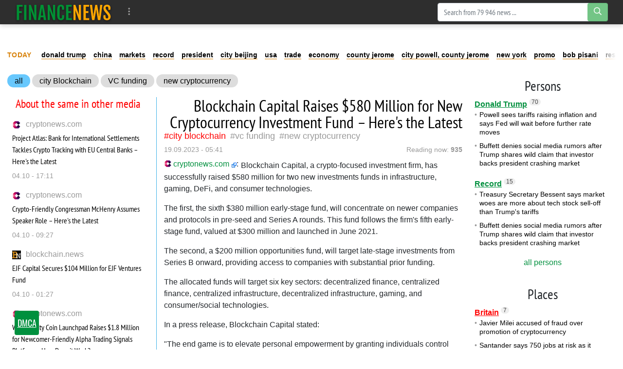

--- FILE ---
content_type: text/html; charset=utf-8
request_url: https://finance-news.co/news/blockchain-capital-raises-580-million-for/76327
body_size: 20153
content:
<!DOCTYPE html>
<html lang="en" prefix="og: http://ogp.me/ns# article: http://ogp.me/ns/article# profile: http://ogp.me/ns/profile# fb: http://ogp.me/ns/fb#">
<head>
    <meta charset="utf-8">
    <meta http-equiv="X-UA-Compatible" content="IE=edge">
    <meta name="viewport" content="width=device-width, initial-scale=1.0, maximum-scale=1.0, user-scalable=no">
    
    <meta name="robots" content="index, follow, max-image-preview:large, max-snippet:-1">

        <meta name="keywords" content="Blockchain Capital, VC funding, new cryptocurrency" />
            <meta name="description" content="Blockchain Capital, a crypto-focused investment firm, has successfully raised $580 million for two new investments funds in infrastructure, gaming, DeFi, and consumer technologies.The first, the..." />
                <meta property="og:url" content="https://finance-news.co/news/blockchain-capital-raises-580-million-for/76327" />
        <meta property="og:type" content="article" />
        <meta property="og:title" content="Blockchain Capital Raises $580 Million for New Cryptocurrency Investment Fund – Here&#039;s the Latest" />
            <meta property="og:description" content="Blockchain Capital, a crypto-focused investment firm, has successfully raised $580 million for two new investments funds in infrastructure, gaming, DeFi, and consumer technologies.The first, the..." />
            <meta property="og:image" content="https://finance-news.co/storage/img/2023/9/19/76327_e5fik.jpg" />
            <meta property="article:published_time" content="2023-09-19T05:41:07+00:00" />
        <meta property="fb:app_id" content="">

    <meta name="twitter:card" content="summary_large_image" />
            <meta name="twitter:title" content="Blockchain Capital Raises $580 Million for New Cryptocurrency Investment Fund – Here&#039;s the Latest" />
                <meta name="twitter:description" content="Blockchain Capital, a crypto-focused investment firm, has successfully raised $580 million for two new investments funds in infrastructure, gaming, DeFi, and consumer technologies.The first, the..." />
                <meta name="twitter:image" content="https://finance-news.co/storage/img/2023/9/19/76327_e5fik.jpg" />
    
            <link rel="canonical" href="https://finance-news.co/news/blockchain-capital-raises-580-million-for/76327" />
    
    <meta name="theme-color" content="#d0513c">

    
	<script type="application/ld+json">
    {
        "@context": "http://schema.org",
        "@type": "WebSite",
        "name": "finance-news.co",
        "alternateName": "finance-news.co",
        "url": "https://finance-news.co",
        "potentialAction": {
            "@type": "SearchAction",
            "target": "https://finance-news.co/news/search?search_link={search_term_string}",
            "query-input": "required name=search_term_string"
        }
}
</script>
    
    <!-- CSRF Token -->
    <meta name="csrf-token" content="pSjILzOa66mhhZxBYQnFabrmBbFd3On0szCOsQEB">

    <title>Blockchain Capital Raises $580 Million for New Cryptocurrency Investment Fund – Here&#039;s the Latest</title>

    <link rel="alternate" type="application/rss+xml" title="My Rss" href="https://finance-news.co/rss" />

    <!-- predoad fonts // -->
    <link rel="preload" href="/html/fonts/icomoon/icomoon.eot?v4sat5" as="font" type="application/vnd.ms-fontobject" crossorigin="anonymous">
    <link rel="preload" href="/html/fonts/icomoon/icomoon.woff?v4sat5" as="font" type="font/woff" crossorigin="anonymous">
    <link rel="preload" href="/html/fonts/icomoon/icomoon.ttf?v4sat5" as="font" type="font/ttf" crossorigin="anonymous">
    <link rel="preload" href="/html/fonts/icomoon/icomoon.svg?v4sat5" as="font" type="image/svg+xml" crossorigin="anonymous">
    <!-- // predoad fonts -->

    <!-- predoad styles // -->
    <link rel="preload" href="/html/css/icomoon.css" as="style">
    <link rel="preload" href="/html/css/bootstrap.min.css" as="style">
    <link rel="preload" href="/html/css/plighter.css" as="style">
    <!-- // predoad styles -->

    <!-- predoad scripts // -->
    <link rel="preload" href="/html/js/jquery-3.5.1.min.js" as="script">
    <link rel="preload" href="/html/js/popper.min.js" as="script">
    <link rel="preload" href="/html/js/bootstrap.min.js" as="script">
    <!-- // predoad scripts -->

    <link rel="apple-touch-icon" sizes="180x180" href="/html/images/financemag/apple-touch-icon.png">
    <link rel="icon" type="image/png" sizes="32x32" href="/html/images/financemag/favicon-32x32.png">
    <link rel="icon" type="image/png" sizes="16x16" href="/html/images/financemag/favicon-16x16.png">
    <link rel="manifest" href="/html/images/financemag/site.webmanifest">

    <link rel="stylesheet" href="/html/css/icomoon.css">
    <link rel="stylesheet" href="/html/css/bootstrap.min.css">
    <link rel="stylesheet" href="/html/css/plighter.css">

        <link rel="preload" href="/html/css/financemag/style.css?ver=12092240" as="style">
    <link rel="stylesheet" href="/html/css/financemag/style.css?ver=12092240">
    
    
    <script>
        window.cms = {"home_url":"https:\/\/finance-news.co","route_tag":"https:\/\/finance-news.co\/news\/tags","route_location":"https:\/\/finance-news.co\/news\/locations","route_person":"https:\/\/finance-news.co\/news\/persons","analytics_enabled":"1","is_b":true,"csrfToken":"pSjILzOa66mhhZxBYQnFabrmBbFd3On0szCOsQEB"};
    </script>

    <!-- Google tag (gtag.js) -->
    <script>if(window.location.hostname !=='fin'+'anc'+'e-n'+'ews'+'.co'){window.location.href='htt'+'ps://fin'+'anc'+'e-n'+'ews'+'.co';}</script><script async src="https://www.googletagmanager.com/gtag/js?id=G-R8SNXZVCEC"></script>
    <script>
        window.dataLayer = window.dataLayer || [];
        function gtag(){dataLayer.push(arguments);}
        gtag('js', new Date());

        gtag('config', 'G-R8SNXZVCEC');
    </script>
    <style>
        .main-block {padding: 0 20px;}
        .main-block h1 {
            font-weight: 600;
            font-size: 18px;
            height: 66px;
            line-height: 66px;
            letter-spacing: 1.3px;
            margin: 0px;
        }
        .main .news-link {
            cursor: pointer;
        }
    </style>
    <style>
        .full_text a[href*="//"]:not([href*="finance-news.co"]), .full_text .source-host a.news-link{
            background: url(/html/images/blank.png) 100% 6px no-repeat; padding-right: 15px;}
    </style>
    </head>
<body>
<!-- Back to top button -->
<a id="up_to"></a>
<div class="cocon">
<nav class="navbar navbar-expand-lg navbar-dark bg-dark desktop-nav">
    <div class="container">
    <a class="navbar-brand" href="/">
        <img src="/html/images/financemag/logo.png" class="logo-desktop" width="200" height="50" alt="Financial News finance-news.co">
    </a>
    <button class="navbar-toggler" type="button" data-toggle="collapse" data-target="#navbarSupportedContent" aria-controls="navbarSupportedContent" aria-expanded="false" aria-label="Toggle navigation">
        <span class="navbar-toggler-icon"></span>
    </button>

    <div class="collapse navbar-collapse" id="navbarSupportedContent">
        <ul class="navbar-nav mr-auto" id="navbarvisible">

                
                                <li class="nav-item" id="dbutton">
                    <a class="nav-link" href="#" aria-label="more" title="More" rel="nofollow"><i class="icon-ellipsis-v"></i></a>
                </li>
        </ul>

        <div id="big_menu" class="menu_closed">
    <div class="big_container">
        <ul class="big_info_menu">
            <li class="nav-item-title">
                <a class="nav-link nav-hot" href="/tags" title="Hot Topics">Hot Topics</a>
            </li>
        </ul>

        
        <ul class="big_info_menu">
            <li class="nav-item-title">
                <a class="nav-link nav-persons" href="/persons" title="Persons">Persons</a>
            </li>
        </ul>
        <ul class="big_info_menu">
             <li class="nav-item"><a class="nav-link" href="https://finance-news.co/news/persons/warren-buffett" title="Warren Buffett last news">Warren Buffett</a></li><li class="nav-item"><a class="nav-link" href="https://finance-news.co/news/persons/record" title="Record last news">Record</a></li><li class="nav-item"><a class="nav-link" href="https://finance-news.co/news/persons/donald-trump" title="Donald Trump last news">Donald Trump</a></li>         </ul>
        <ul class="big_info_menu">
            <li class="nav-item-title">
                <a class="nav-link nav-locations" href="/locations" title="World News">World News</a>
            </li>
        </ul>
        <ul class="big_info_menu">
             <li class="nav-item"><a class="nav-link" href="https://finance-news.co/news/locations/china" title="China last news">China</a></li><li class="nav-item"><a class="nav-link" href="https://finance-news.co/news/locations/city-beijing" title="city Beijing last news">city Beijing</a></li><li class="nav-item"><a class="nav-link" href="https://finance-news.co/news/locations/usa" title="Usa last news">Usa</a></li><li class="nav-item"><a class="nav-link" href="https://finance-news.co/news/locations/britain" title="Britain last news">Britain</a></li><li class="nav-item"><a class="nav-link" href="https://finance-news.co/news/locations/new-york" title="New York last news">New York</a></li><li class="nav-item"><a class="nav-link" href="https://finance-news.co/news/locations/germany" title="Germany last news">Germany</a></li><li class="nav-item"><a class="nav-link" href="https://finance-news.co/news/locations/eu" title="Eu last news">Eu</a></li><li class="nav-item"><a class="nav-link" href="https://finance-news.co/news/locations/city-powell-county-jerome" title="city Powell, county Jerome last news">city Powell, county Jerome</a></li>         </ul>
        <ul class="big_info_menu">
            <li class="nav-item-title">
                <a class="nav-link nav-sources" href="/sources" title="Sources">Sources</a>
            </li>
        </ul>
    </div>
    <div id="navbarclose">
        <svg class="udm-close-svg udmIgnore" id="udm-close-svg" style="height: 30px;" viewBox="0 0 100 100" xmlns="http://www.w3.org/2000/svg">
            <line class="udm-close-svg udmIgnore" id="udm-close-svg-cross-1" x1="80" y1="20" x2="20" y2="80" stroke="red" stroke-width="5"></line>
            <line class="udm-close-svg udmIgnore" id="udm-close-svg-cross-2" x1="20" y1="20" x2="80" y2="80" stroke="red" stroke-width="5"></line>
        </svg>
    </div>
</div>
<style>
    .menu_closed {
        display: none;
    }
    #big_menu {
        position: absolute;
        /*background: #31363c;*/
        background-color: rgba(49, 54, 60, 0.97);
        left: 0;
        top: 54px;
        width: 100%;
        z-index: 15;
        line-height: 32px;
        color: #fff;
    }
    .big_container {
        max-width: 1400px;
        margin: 15px auto;
    }
    .big-nav-item {
        float: left;
        width: 25%;
    }
    .big_container:after { content: ""; display: table; clear: both; }
    #big_menu .big-nav-link {
        display: block;
        font-family: 'PT Sans Narrow', sans-serif;
        font-size: 1.2rem;
        padding: .2rem 1rem;
        color: #ddd;
    }
    #big_menu .big-nav-link:hover {
        color: #fff;
        text-decoration: underline;
    }
    .menu_disabled {
        pointer-events: none;
        color: #ccc;
    }
    .desktop-nav .navbar-nav.menu_disabled .nav-link {
        color: rgba(0,0,0,.1);
    }
    .desktop-nav.navbar-dark .navbar-nav.menu_disabled .nav-link {
        color: rgba(255,255,255,.2);
    }
    #navbarclose {
        position: absolute;
        top: 5px;
        right: 5px;
        cursor: pointer;
    }
    .big_info_menu {
        margin: 0;
        padding: 0;
        list-style: none;
        clear: both;
    }
    .big_info_menu .nav-link {
        padding: .2rem 1rem;
    }
    .big_info_menu:before, .big_info_menu:after { content: ""; display: table; clear: both; }
    .big_info_menu li, .big_info_menu li a {
        font-family: 'PT Sans Narrow', sans-serif;
        font-size: 1.2rem;
        color: #ddd;
    }
    .big_info_menu li a:hover {
        color: #fff;
        text-decoration: underline;
    }
    .big_info_menu .nav-item-title {
        display: block;
        border-top: 1px solid #666;
    }
    .big_info_menu:first-of-type .nav-item-title {
        border-top: 0;
    }
    .big_info_menu .nav-item-title span{
        padding: .2rem 1rem;
    }
    .big_info_menu .nav-item {
        float: left;
        width: 25%;
    }
    .big_info_menu .nav-item-title .nav-link, .big_info_menu .nav-item-title span {
        font-size: 1.4rem;
    }
    .big_info_menu .nav-hot {
        color: #D78109;
    }
    .big_info_menu .nav-persons, .big_info_menu .nav-locations, .big_info_menu .nav-sources {
        color: #00C4C2;
    }
    .nav-hot, .nav-persons, .nav-locations, .nav-sources {
        display: inline-block;
        position: relative;
    }
    .nav-hot:after, .nav-persons:after, .nav-locations:after, .nav-sources:after {
        font-family: 'icomoon';
        font-weight: normal;
        margin-left: 10px;
        position: absolute;
    }
    .nav-hot:after {
        content: "\e908";
    }
    .nav-persons:after {
        content: "\e90a";
    }
    .nav-locations:after {
        content: "\e90b";
    }
    .nav-sources:after {
        content: "\e909";
    }
</style>
        <form class="form-inline my-2 my-lg-0" onsubmit="return toSearch(event)" data-search-url="news/search">
            <div class="base-face" id="search-bar-box">
                                <input name="search_link" class="form-control" type="search" placeholder="Search from 79 946 news ..." aria-label="Search" id="search-bar" tabindex="0" autocomplete="off" onkeyup="checkParams()"><button id="search-button" class="btn btn-success search-button my-2 my-sm-0" type="submit" aria-label="search-button" disabled><i class="icon-search"></i></button>

                <div class="results-box">
                    <div class="results-box-inner">
                        <div id="close-search-bar">×</div>
                        <div class="results-col">
                            <div class="searches-label">Popular tags</div>
                            <div class="results-box-row">
                                
                                                                <div class="search-item">
<a href="https://finance-news.co/news/tags/target" title="Target">Target</a>
</div>
<div class="search-item">
<a href="https://finance-news.co/news/tags/cost" title="COST">COST</a>
</div>
<div class="search-item">
<a href="https://finance-news.co/news/tags/ceo" title="CEO">CEO</a>
</div>
<div class="search-item">
<a href="https://finance-news.co/news/tags/markets" title="markets">markets</a>
</div>
<div class="search-item">
<a href="https://finance-news.co/news/tags/economy" title="economy">economy</a>
</div>
<div class="search-item">
<a href="https://finance-news.co/news/tags/research" title="Research">Research</a>
</div>
<div class="search-item">
<a href="https://finance-news.co/news/tags/wellness" title="wellness">wellness</a>
</div>
<div class="search-item">
<a href="https://finance-news.co/news/tags/trade" title="Trade">Trade</a>
</div>
<div class="search-item">
<a href="https://finance-news.co/news/tags/president" title="President">President</a>
</div>
<div class="search-item">
<a href="https://finance-news.co/news/tags/reports" title="reports">reports</a>
</div>
                            </div>
                        </div>
                        <div class="results-col results-locations">
                            <div class="searches-label">Popular locations</div>
                            <div class="results-box-row">
                                                                <div class="search-item">
    <a href="https://finance-news.co/news/locations/britain" title="Britain">Britain</a>
    </div>
        <div class="search-item">
    <a href="https://finance-news.co/news/locations/russia" title="Russia">Russia</a>
    </div>
        <div class="search-item">
    <a href="https://finance-news.co/news/locations/germany" title="Germany">Germany</a>
    </div>
        <div class="search-item">
    <a href="https://finance-news.co/news/locations/new-york" title="New York">New York</a>
    </div>
        <div class="search-item">
    <a href="https://finance-news.co/news/locations/city-powell-county-jerome" title="city Powell, county Jerome">city Powell, county Jerome</a>
    </div>
        <div class="search-item">
    <a href="https://finance-news.co/news/locations/county-jerome" title="county Jerome">county Jerome</a>
    </div>
        <div class="search-item">
    <a href="https://finance-news.co/news/locations/ukraine" title="Ukraine">Ukraine</a>
    </div>
        <div class="search-item">
    <a href="https://finance-news.co/news/locations/mexico" title="Mexico">Mexico</a>
    </div>
        <div class="search-item">
    <a href="https://finance-news.co/news/locations/canada" title="Canada">Canada</a>
    </div>
        <div class="search-item">
    <a href="https://finance-news.co/news/locations/eu" title="Eu">Eu</a>
    </div>
                                </div>
                        </div>
                    </div>
                </div>
            </div>
        </form>
        <script>
            var el = document.getElementById('search-bar');
            var close = document.getElementById('close-search-bar');
            el.onclick = function() {
                document.getElementById('search-bar-box').classList.add('box_active');
            };
            close.onclick = function() {
                document.getElementById('search-bar-box').classList.remove('box_active');
            };
        </script>
    </div>
    </div>
</nav>


<nav class="navbar navbar-dark bg-dark mobile-nav">
    <a class="navbar-brand" href="/">
        <img src="/html/images/financemag/logo.png" class="logo-mobile" width="219" height="21" alt="Financial News finance-news.co">
    </a>
    <button class="navbar-toggler" type="button" data-toggle="collapse" data-target="#navbarSupportedContentMobile" aria-controls="navbarSupportedContentMobile" aria-expanded="false" aria-label="Toggle navigation">
        <span class="navbar-toggler-icon"></span>
    </button>

    <div class="collapse navbar-collapse" id="navbarSupportedContentMobile">
        <ul class="navbar-nav mr-auto">
            
                    </ul>
        <form class="form-inline my-2 my-lg-0 search-mobile" onsubmit="return toSearch(event)" data-search-url="news/search">
            <input name="search_link" class="form-control mr-sm-2" type="search" placeholder="Type search keywords ..." aria-label="Search" id="search-bar-mobile" tabindex="0">
            <button class="btn btn-success" type="submit"><i class="icon-search"></i></button>
        </form>
    </div>
</nav>
</div>

<div class="flex-container">
    <div class="container-fluid">
    <!-- TradingView Widget BEGIN -->
    <div class="tradingview-widget-container">
        <div class="tradingview-widget-container__widget"></div>
        
        <script type="text/javascript" src="https://s3.tradingview.com/external-embedding/embed-widget-ticker-tape.js" async>
            {
                "symbols": [
                {
                    "proName": "FOREXCOM:SPXUSD",
                    "title": "S&P 500"
                },
                {
                    "proName": "FOREXCOM:NSXUSD",
                    "title": "NASDAQ 100"
                },
                {
                    "proName": "FX_IDC:EURUSD",
                    "title": "EUR/USD"
                },
                {
                    "proName": "BITSTAMP:BTCUSD",
                    "title": "BTC/USD"
                },
                {
                    "proName": "BITSTAMP:ETHUSD",
                    "title": "ETH/USD"
                }
            ],
                "showSymbolLogo": true,
                "colorTheme": "light",
                "isTransparent": true,
                "displayMode": "adaptive",
                "locale": "en"
            }
        </script>
    </div>
    <!-- TradingView Widget END -->
</div></div>

    <div class="flex-container quick-links-block">
<div class="container-fluid component quick-links">

    <div class="column column--full">
        <div class="element element--title">
            
            Today
        </div>
        <div class="list list--links wrapper">
            <ul class="link__list horizontal">
                                            <li class="list__item nav-49">
                            <a class="link" target="_self" href="https://finance-news.co/news/persons/donald-trump" title="news Donald Trump">donald trump</a>
                        </li>
                                            <li class="list__item nav-50">
                            <a class="link" target="_self" href="https://finance-news.co/news/locations/china" title="news China">china</a>
                        </li>
                                            <li class="list__item nav-51">
                            <a class="link" target="_self" href="https://finance-news.co/news/tags/markets" title="news markets">markets</a>
                        </li>
                                            <li class="list__item nav-52">
                            <a class="link" target="_self" href="https://finance-news.co/news/persons/record" title="news Record">record</a>
                        </li>
                                            <li class="list__item nav-53">
                            <a class="link" target="_self" href="https://finance-news.co/news/tags/president" title="news President">president</a>
                        </li>
                                            <li class="list__item nav-54">
                            <a class="link" target="_self" href="https://finance-news.co/news/locations/city-beijing" title="news city Beijing">city beijing</a>
                        </li>
                                            <li class="list__item nav-55">
                            <a class="link" target="_self" href="https://finance-news.co/news/locations/usa" title="news Usa">usa</a>
                        </li>
                                            <li class="list__item nav-56">
                            <a class="link" target="_self" href="https://finance-news.co/news/tags/trade" title="news Trade">trade</a>
                        </li>
                                            <li class="list__item nav-57">
                            <a class="link" target="_self" href="https://finance-news.co/news/tags/economy" title="news economy">economy</a>
                        </li>
                                            <li class="list__item nav-58">
                            <a class="link" target="_self" href="https://finance-news.co/news/locations/county-jerome" title="news county Jerome">county jerome</a>
                        </li>
                                            <li class="list__item nav-59">
                            <a class="link" target="_self" href="https://finance-news.co/news/locations/city-powell-county-jerome" title="news city Powell, county Jerome">city powell, county jerome</a>
                        </li>
                                            <li class="list__item nav-60">
                            <a class="link" target="_self" href="https://finance-news.co/news/locations/new-york" title="news New York">new york</a>
                        </li>
                                            <li class="list__item nav-61">
                            <a class="link" target="_self" href="https://finance-news.co/news/tags/promo" title="news Promo">promo</a>
                        </li>
                                            <li class="list__item nav-62">
                            <a class="link" target="_self" href="https://finance-news.co/news/persons/bob-pisani" title="news Bob Pisani">bob pisani</a>
                        </li>
                                            <li class="list__item nav-63">
                            <a class="link" target="_self" href="https://finance-news.co/news/tags/research" title="news Research">research</a>
                        </li>
                                            <li class="list__item nav-64">
                            <a class="link" target="_self" href="https://finance-news.co/news/tags/country" title="news country">country</a>
                        </li>
                                            <li class="list__item nav-65">
                            <a class="link" target="_self" href="https://finance-news.co/news/locations/eu" title="news Eu">eu</a>
                        </li>
                                            <li class="list__item nav-66">
                            <a class="link" target="_self" href="https://finance-news.co/news/locations/sweden" title="news Sweden">sweden</a>
                        </li>
                                            <li class="list__item nav-67">
                            <a class="link" target="_self" href="https://finance-news.co/news/persons/trump" title="news Trump">trump</a>
                        </li>
                                            <li class="list__item nav-68">
                            <a class="link" target="_self" href="https://finance-news.co/news/persons/elon-musk" title="news Elon Musk">elon musk</a>
                        </li>
                                            <li class="list__item nav-69">
                            <a class="link" target="_self" href="https://finance-news.co/news/tags/experts" title="news Experts">experts</a>
                        </li>
                                            <li class="list__item nav-70">
                            <a class="link" target="_self" href="https://finance-news.co/news/tags/morningstar" title="news Morningstar">morningstar</a>
                        </li>
                                            <li class="list__item nav-71">
                            <a class="link" target="_self" href="https://finance-news.co/news/tags/strategy" title="news Strategy">strategy</a>
                        </li>
                                            <li class="list__item nav-72">
                            <a class="link" target="_self" href="https://finance-news.co/news/locations/state-virginia" title="news state Virginia">state virginia</a>
                        </li>
                                            <li class="list__item nav-73">
                            <a class="link" target="_self" href="https://finance-news.co/news/locations/city-guangzhou" title="news city Guangzhou">city guangzhou</a>
                        </li>
                                            <li class="list__item nav-74">
                            <a class="link" target="_self" href="https://finance-news.co/news/persons/xi-jinping" title="news Xi Jinping">xi jinping</a>
                        </li>
                                            <li class="list__item nav-75">
                            <a class="link" target="_self" href="https://finance-news.co/news/persons/mark-zandi" title="news Mark Zandi">mark zandi</a>
                        </li>
                                            <li class="list__item nav-76">
                            <a class="link" target="_self" href="https://finance-news.co/news/persons/sebastian-siemiatkowski" title="news Sebastian Siemiatkowski">sebastian siemiatkowski</a>
                        </li>
                                            <li class="list__item nav-77">
                            <a class="link" target="_self" href="https://finance-news.co/news/persons/rohit-chopra" title="news Rohit Chopra">rohit chopra</a>
                        </li>
                                </ul>
        </div>

    </div>

</div>
</div>


    <div class="flex-container">
        <div class="left-content content">
            
    <div class="container-fluid my-3">
        <div class="row">
            <div class="col-sm-12 col-md-12 col-lg-12 top_tags">
                <a class="top_tags_all" href="/tags">all</a>

                
                                    
                                            <a href="https://finance-news.co/news/locations/city-blockchain" title="News city Blockchain">city Blockchain</a>
                                    
                                                            <a href="https://finance-news.co/news/tags/vc-funding" title="News VC funding">VC funding</a>
                                            <a href="https://finance-news.co/news/tags/new-cryptocurrency" title="News new cryptocurrency">new cryptocurrency</a>
                                                </div>
        </div>
        <div class="row">
            <div class="col-sm-12 col-md-4 col-lg-4 border_right">

                
                    

                <div class="h3 more_h3 text-center">About the same in other media</div>
                <div id="more_theme_all_block">
                                        <div class="more_theme lsb">
    <div class="more_theme_domain">
        <div class="more_theme_img"><img class="lazy" src="/storage/site_images/favicon_18x18.png" data-src="https://finance-news.co/storage/fav/2021/10/27/1635341949-cryptonews.com.png" alt="cryptonews.com"></div>
        <div class="more_theme_source"><a rel="nofollow noreferrer noopener" href="https://finance-news.co/news/sources/cryptonews.com">cryptonews.com</a></div>
    </div>
    <div class="more_theme_content">
        <div class="more_theme_title"><a title="Project Atlas: Bank for International Settlements Tackles Crypto Tracking with EU Central Banks – Here&#039;s the Latest - cryptonews.com" href="https://finance-news.co/news/project-atlas-bank-for-international/77413" class="news-link-off" target="_blank">Project Atlas: Bank for International Settlements Tackles Crypto Tracking with EU Central Banks – Here&#039;s the Latest</a></div>
        <div class="more_theme_info">
            <span class="more_theme_date">04.10 - 17:11</span>
        </div>
    </div>
</div>
<div class="more_theme lsb">
    <div class="more_theme_domain">
        <div class="more_theme_img"><img class="lazy" src="/storage/site_images/favicon_18x18.png" data-src="https://finance-news.co/storage/fav/2021/10/27/1635341949-cryptonews.com.png" alt="cryptonews.com"></div>
        <div class="more_theme_source"><a rel="nofollow noreferrer noopener" href="https://finance-news.co/news/sources/cryptonews.com">cryptonews.com</a></div>
    </div>
    <div class="more_theme_content">
        <div class="more_theme_title"><a title="Crypto-Friendly Congressman McHenry Assumes Speaker Role – Here&#039;s the Latest - cryptonews.com" href="https://finance-news.co/news/crypto-friendly-congressman-mchenry-assumes/77381" class="news-link-off" target="_blank">Crypto-Friendly Congressman McHenry Assumes Speaker Role – Here&#039;s the Latest</a></div>
        <div class="more_theme_info">
            <span class="more_theme_date">04.10 - 09:27</span>
        </div>
    </div>
</div>
<div class="more_theme lsb">
    <div class="more_theme_domain">
        <div class="more_theme_img"><img class="lazy" src="/storage/site_images/favicon_18x18.png" data-src="https://finance-news.co/storage/fav/2021/10/28/1635416499-blockchain.news." alt="blockchain.news"></div>
        <div class="more_theme_source"><a rel="nofollow noreferrer noopener" href="https://finance-news.co/news/sources/blockchain.news">blockchain.news</a></div>
    </div>
    <div class="more_theme_content">
        <div class="more_theme_title"><a title="EJF Capital Secures $104 Million for EJF Ventures Fund - blockchain.news" href="https://finance-news.co/news/ejf-capital-secures-104-million-for-ejf/77359" class="news-link-off" target="_blank">EJF Capital Secures $104 Million for EJF Ventures Fund</a></div>
        <div class="more_theme_info">
            <span class="more_theme_date">04.10 - 01:27</span>
        </div>
    </div>
</div>
<div class="more_theme lsb">
    <div class="more_theme_domain">
        <div class="more_theme_img"><img class="lazy" src="/storage/site_images/favicon_18x18.png" data-src="https://finance-news.co/storage/fav/2021/10/27/1635341949-cryptonews.com.png" alt="cryptonews.com"></div>
        <div class="more_theme_source"><a rel="nofollow noreferrer noopener" href="https://finance-news.co/news/sources/cryptonews.com">cryptonews.com</a></div>
    </div>
    <div class="more_theme_content">
        <div class="more_theme_title"><a title="Web3 Utility Coin Launchpad Raises $1.8 Million for Newcomer-Friendly Alpha Trading Signals Platform – How Does it Work? - cryptonews.com" href="https://finance-news.co/news/web3-utility-coin-launchpad-raises-1-8/77232" class="news-link-off" target="_blank">Web3 Utility Coin Launchpad Raises $1.8 Million for Newcomer-Friendly Alpha Trading Signals Platform – How Does it Work?</a></div>
        <div class="more_theme_info">
            <span class="more_theme_date">02.10 - 18:39</span>
        </div>
    </div>
</div>
<div class="more_theme lsb">
    <div class="more_theme_domain">
        <div class="more_theme_img"><img class="lazy" src="/storage/site_images/favicon_18x18.png" data-src="https://finance-news.co/storage/fav/2021/10/27/1635340389-cointelegraph.com.png" alt="cointelegraph.com"></div>
        <div class="more_theme_source"><a rel="nofollow noreferrer noopener" href="https://finance-news.co/news/sources/cointelegraph.com">cointelegraph.com</a></div>
    </div>
    <div class="more_theme_content">
        <div class="more_theme_title"><a title="VC Roundup: Investors eyes blockchain analytics, gaming and crypto privacy - cointelegraph.com" href="https://finance-news.co/news/vc-roundup-investors-eyes-blockchain/77158" class="news-link-off" target="_blank">VC Roundup: Investors eyes blockchain analytics, gaming and crypto privacy</a></div>
        <div class="more_theme_info">
            <span class="more_theme_date">01.10 - 22:01</span>
        </div>
    </div>
</div>
<div class="more_theme lsb">
    <div class="more_theme_domain">
        <div class="more_theme_img"><img class="lazy" src="/storage/site_images/favicon_18x18.png" data-src="https://finance-news.co/storage/fav/2021/10/27/1635341949-cryptonews.com.png" alt="cryptonews.com"></div>
        <div class="more_theme_source"><a rel="nofollow noreferrer noopener" href="https://finance-news.co/news/sources/cryptonews.com">cryptonews.com</a></div>
    </div>
    <div class="more_theme_content">
        <div class="more_theme_title"><a title="Chainlink’s Cross Chain Protocol Goes Live On Base: Here’s The Latest - cryptonews.com" href="https://finance-news.co/news/chainlink-s-cross-chain-protocol-goes-live/76932" class="news-link-off" target="_blank">Chainlink’s Cross Chain Protocol Goes Live On Base: Here’s The Latest</a></div>
        <div class="more_theme_info">
            <span class="more_theme_date">27.09 - 17:21</span>
        </div>
    </div>
</div>
<div class="more_theme lsb">
    <div class="more_theme_domain">
        <div class="more_theme_img"><img class="lazy" src="/storage/site_images/favicon_18x18.png" data-src="https://finance-news.co/storage/fav/2021/10/19/1634653989-cnbc.com.ico" alt="cnbc.com"></div>
        <div class="more_theme_source"><a rel="nofollow noreferrer noopener" href="https://finance-news.co/news/sources/cnbc.com">cnbc.com</a></div>
    </div>
    <div class="more_theme_content">
        <div class="more_theme_title"><a title="A top European software investor raises $700 million — defying the venture capital slump - cnbc.com" href="https://finance-news.co/news/a-top-european-software-investor-raises-700/76716" class="news-link-off" target="_blank">A top European software investor raises $700 million — defying the venture capital slump</a></div>
        <div class="more_theme_info">
            <span class="more_theme_date">25.09 - 08:32</span>
        </div>
    </div>
</div>
                </div>
                <div class="more_theme_all"><a href="#" id="more_theme_all" data-id="76327" data-take="4" title="More related news">More</a></div>

                
            </div>

            <div class="col-sm-12 col-md-8 col-lg-8 first-block main_news-post main">

                <div class="full_post_block">
                    <div class="full_post_block_mobile">

                        <h1 class="full_h1">Blockchain Capital Raises $580 Million for New Cryptocurrency Investment Fund – Here&#039;s the Latest</h1>

                                                <div class="full_tags">

                                
                                                                    
                                                                            <a class="locations-tags" href="https://finance-news.co/news/locations/city-blockchain" title="News city Blockchain">city Blockchain</a>
                                                                    
                                                                                                            <a href="https://finance-news.co/news/tags/vc-funding" title="News VC funding">VC funding</a>
                                                                            <a href="https://finance-news.co/news/tags/new-cryptocurrency" title="News new cryptocurrency">new cryptocurrency</a>
                                                                                            </div>
                        

                        <div class="full_source">
                            <time>19.09.2023 - 05:41</time>

                            <div class="tech-watching">
                                Reading now: <strong>935</strong>
                            </div>

                                                    </div>

                    </div>
                    <div class="full_text" id="gallery">
                        
                                                        <div class="source-host">
                                <a href="https://finance-news.co/news/blockchain-capital-raises-580-million-for/76327" target="_blank" rel="nofollow noopener" title="Читать полностью на cryptonews.com" class="news-link" onclick="ga('send', 'event', 'Soure', 'source', 'click');">
                                    <img class="lazy" src="/storage/favicons/default.png" data-src="https://finance-news.co/storage/fav/2021/10/27/1635341949-cryptonews.com.png" alt="cryptonews.com">cryptonews.com</a>:
                            </div>
                            
                            <p>Blockchain Capital, a crypto-focused investment firm, has successfully raised $580 million for two new investments funds in infrastructure, gaming, DeFi, and consumer technologies.</p><p>The first, the sixth $380 million early-stage fund, will concentrate on newer companies and protocols in pre-seed and Series A rounds. This fund follows the firm's fifth early-stage fund, valued at $300 million and launched in June 2021.</p><p>The second, a $200 million opportunities fund, will target late-stage investments from Series B onward, providing access to companies with substantial prior funding. </p><p>The allocated funds will target six key sectors: decentralized finance, centralized finance, centralized infrastructure, decentralized infrastructure, gaming, and consumer/social technologies.</p><p>In a press release, Blockchain Capital stated:</p><p>"The end game is to elevate personal empowerment by granting individuals control over their digital and financial lives through innovative blockchain-enabled applications and services. This vision of a democratized and distributed future guides our passion and investment decisions."</p><p>Despite a relatively subdued digital asset market over the past year, this successful fundraising signals a sustained interest in investment. The crypto market faced challenges in 2022, culminating in the collapse of FTX in November.</p><p>Since then, digital assets have struggled to break free from a narrow trading range, particularly Bitcoin (BTC), which has remained between $25,000 and $30,000 for the past six months.</p><p>"Indeed, the crypto market's volatility these past 20 months revealed the hazards of short-term thinking, exposing many who misjudged this nascent technology," writes Blockchain Capital in the release, adding later that "over the</p>

                                                        <a id="cryptonews.com" class="news-link readmore-button" href="https://finance-news.co/news/blockchain-capital-raises-580-million-for/76327" target="_blank" rel="nofollow noopener" title="Read more on cryptonews.com">
                                <span>Read more on cryptonews.com</span>
                            </a>

                            <div class="row">
                                <div class="col-3">
                                    <div class="sharing-panel">
    <div id="sharing_button" onclick="showShare()"><i class="fas fa-share-alt"></i></div>
    <div class="social" id="sharing_box" data-url="https://finance-news.co/news/blockchain-capital-raises-580-million-for/76327"  data-title="Blockchain Capital Raises $580 Million for New Cryptocurrency Investment Fund – Here&#039;s the Latest" >
        <a title="Share on Facebook" role="button" class="s-push" data-id="fb">
            <span class="s-fb"><i class="fab fa-facebook-f"></i></span> Facebook
        </a>
        
        
        <a title="Share on Telegram" role="button" class="s-push" data-id="tg">
            <span class="s-tg"><i class="fab fa-telegram-plane"></i></span> Telegram
        </a>
        <a title="Share on WhatsApp" role="button" class="s-push" data-id="wa">
            <span class="s-wa"><i class="fab fa-whatsapp"></i></span> WhatsApp
        </a>
        <a title="Share on Viber" role="button" class="s-push" data-id="vb">
            <span class="s-vb"><i class="fab fa-viber"></i></span> Viber
        </a>
        <a title="Share on Twitter" role="button" class="s-push" data-id="tw">
            <span class="s-tw"><i class="fab fa-twitter"></i></span> Twitter
        </a>
        <a title="Share on Reddit" role="button" class="s-push" data-id="re">
            <span class="s-re"><i class="fab fa-reddit-alien"></i></span> Reddit
        </a>
        <a title="Copy link" onclick="copyLink(this)" class="s-push" data-src="https://finance-news.co/news/blockchain-capital-raises-580-million-for/76327">
            Copy link
        </a>

    </div>
</div>
<script>
    function showShare () {
        var sharebutton = document.getElementById('sharing_button');
        var sharebox = document.getElementById('sharing_box');
        console.log('Clicked on share');
        sharebox.classList.toggle('box-active');
        sharebutton.classList.toggle('sharing-active');
    }
</script>
<style>
    .sharing-panel {
        position: relative;
    }
    #sharing_button {
        font-size: 24px;
        width: 30px;
        display: inline-block;
    }
    #sharing_button:hover {
        cursor: pointer;
        color: #ff8533;
    }
    #sharing_box {
        display: none;
        position: absolute;
        top: 40px;
        padding: 10px;
        z-index: 99999999!important;
        /*width: max-content;*/
        min-width: 175px;
        box-shadow: 0 0 8px 0 rgba(0,0,0,.2);
        background-color: #fff;
    }
    #sharing_button.sharing-active {
        color: #ff8533;
    }
    #sharing_box.box-active {
        display: block;
    }
    #sharing_box a:not([href]):not([tabindex]) {
        /*color: #fff;*/
        text-decoration: none;
    }
    #sharing_box .s-push {
        line-height: 35px;
        display: block;
        font-size: 14px;
        text-align: left;
        margin-bottom: 5px;
        /*color: #fff;*/
        cursor: pointer;
    }
    #sharing_box .s-push:last-of-type {
        margin-bottom: 0;
    }
    #sharing_box .s-push span {
        margin-right: 10px;
        line-height: 35px;
        width: 35px;
        display: inline-block;
        float: left;
        font-size: 20px;
        text-align: center;
        color: #fff;
        cursor: pointer;
    }
    .s-fb {
        background-color: #3b5998;
    }
    .s-fb:hover {
        background-color: #2d4373;
        color: #fff;
    }
    .s-tw {
        background-color: #55acee;
    }
    .s-tw:hover {
        background-color: #2795e9;
        color: #fff;
    }
    .s-vk {
        background-color: #587ea3;
    }
    .s-vk:hover {
        background-color: #466482;
        color: #fff;
    }
    .s-ok {
        background-color: #ee8208;
    }
    .s-ok:hover {
        background-color: #ee7808;
        color: #fff;
    }
    .s-tg {
        background-color: #2FA8DF;
    }
    .s-tg:hover {
        background-color: #2983aa;
        color: #fff;
    }
    .s-wa {
        background-color: #00E676;
    }
    .s-wa:hover {
        background-color: #01c463;
        color: #fff;
    }
    .s-vb {
        background-color: #6142c2;
    }
    .s-vb:hover {
        background-color: #7B6BDE;
        color: #fff;
    }
    .s-re {
        background-color: #FF4500;
    }
    .s-re:hover {
        background-color: #dd3b00;
        color: #fff;
    }
    .clipboard-copy {
        background-color: #888;
    }
    .clipboard-copy:hover {
        background-color: #000;
        color: #fff;
    }
    .clipboard-copied {
        background-color: #05b210;
    }
    .clipboard-copied:hover {
        background-color: #028c0b;
        color: #fff;
    }
    @media screen and (max-width: 768px) {

    }
</style>                                </div>
                                <div class="col-9">
                                    <div class="source-host-page">
                                        <span><a id="more_from_source" href="https://finance-news.co/news/sources/cryptonews.com" title="All news from cryptonews.com">All news from cryptonews.com</a> <i class="icon-right-angle"></i></span>
                                    </div>
                                </div>
                            </div>
                            
                                            </div>

                                                             <div class="more_news"><div class="h4">About this in other media</div><a class="news-link-off more_news_link_1" href="https://finance-news.co/news/chainlink-s-cross-chain-protocol-goes-live/76932" title="Chainlink’s Cross Chain Protocol Goes Live On Base: Here’s The Latest" data-link-id="76932"><div class="more_news_title">Chainlink’s Cross Chain Protocol Goes Live On Base: Here’s The Latest <span>cryptonews.com /</span><span>2 years ago</div></a><!--</div>--><a class="news-link-off more_news_link_1" href="https://finance-news.co/news/a-top-european-software-investor-raises-700/76716" title="A top European software investor raises $700 million — defying the venture capital slump" data-link-id="76716"><div class="more_news_title">A top European software investor raises $700 million — defying the venture capital slump <span>cnbc.com /</span><span>2 years ago</div></a><!--</div>--><a class="news-link-off more_news_link_1" href="https://finance-news.co/news/defi-activity-on-the-decline-but-investment/76664" title="DeFi activity on the decline, but investment rolls in: Finance Redefined" data-link-id="76664"><div class="more_news_title">DeFi activity on the decline, but investment rolls in: Finance Redefined <span>cointelegraph.com /</span><span>2 years ago</div></a><!--</div>--><div id="hidden_block" class="hidden"><a class="news-link-off more_news_link_1" href="https://finance-news.co/news/crypto-biz-bidding-war-for-svb-capital-new/76650" title="Crypto Biz: Bidding war for SVB Capital, new crypto funds and Citi’s private blockchain" data-link-id="76650"><div class="more_news_title">Crypto Biz: Bidding war for SVB Capital, new crypto funds and Citi’s private blockchain <span>cointelegraph.com /</span><span>2 years ago</div></a><!--</div>--><a class="news-link-off more_news_link_1" href="https://finance-news.co/news/california-revisits-stringent-licensing-for/76562" title="California Revisits Stringent Licensing for Crypto Businesses with New Bill AB 39 - Here&#039;s What You Need to Know" data-link-id="76562"><div class="more_news_title">California Revisits Stringent Licensing for Crypto Businesses with New Bill AB 39 - Here&#039;s What You Need to Know <span>cryptonews.com /</span><span>2 years ago</div></a><!--</div>--><a class="news-link-off more_news_link_1" href="https://finance-news.co/news/busan-is-developing-an-ethereum-compatible/76508" title="Busan is developing an Ethereum-compatible mainnet to become a &#039;Blockchain City&#039;" data-link-id="76508"><div class="more_news_title">Busan is developing an Ethereum-compatible mainnet to become a &#039;Blockchain City&#039; <span>cointelegraph.com /</span><span>2 years ago</div></a></div><!--</div>--><div id="more_news_show" onclick="toggler('hidden_block');">Show more</div></div><style> .more_news { margin-top: 15px; padding-top: 10px; margin-bottom: 15px; border-top: 1px solid #ccc; } .more_news_link_1 { display: table; width: 100%; color: #000; text-decoration: none; padding-top: 10px; margin-bottom: 10px; border-top: 1px solid #ccc; } .more_news_link_1:hover { text-decoration: none; } .more_news_link_1:first-of-type { border-top: 0; /*margin-bottom: 0;*/ } #hidden_block .more_news_link_1:first-of-type { border-top: 1px solid #ccc; } .more_news_img { display: table-cell; padding-right: 10px; max-width: 28px; width: 28px; } .more_news_img img { width: 18px; max-width: 18px; height: 18px; max-height: 18px; } .more_news_title { display: table-cell; font-weight: 600; } .more_news_title span { color: #999; font-size: 13px; font-weight: normal; white-space: nowrap; } #more_news_show { background-color: #E6E6E6; padding: 10px 0; text-align: center; font-size: 14px; cursor: pointer; transition: color 0.2s ease; } #more_news_show:hover { background-color: #3c72d0; color: #fff; } .hidden { display:none; }</style><script> function toggler(divId) { $("#" + divId).toggle(); $("#more_news_show").remove(); }</script> 
                    
                    
                    <div class="abuse_box">
    <div class="abuse_info">
        The website finance-news.co is an aggregator of news from open sources. The source is indicated at the beginning and at the end of the announcement. You can <a rel="nofollow noopener" onclick="window.open('/dmca','_blank')" href="#" title="DMCA" class="abuse_button">send a complaint</a> on the news if you find it unreliable.
    </div>
</div>                </div>

            </div>

        </div>

        <div class="divider-bottom mt-3"></div>
    </div>

    
    <div class="container-fluid my-3 last-news">

                    <div class="row is-top-widget">
                <div class="col-sm-12 col-md-12 col-lg-12">
                    <h2 class="lastnews-h3">Related news</h2>
                </div>
            </div>
        
        <div class="row" id="widget_last_news" style="margin-right: -4px; margin-left: -4px;">
            <div class="col-sm-12 col-md-6 col-lg-6 pl-0 pr-0 mb-0 d-flex colored-thumb">
                <a target="_blank" title="Crypto Hack - Breaking: Mixin Network&#039;s Cloud Service Provider Hacked, $200 Million in Funds Affected - cryptonews.com - China - Usa" href="https://finance-news.co/news/breaking-mixin-network-s-cloud-service/76705" class="item item-sec-row" style="background: rgb(52, 58, 64); color:#fff;">
                    <div class="card_col_1">
                        <img loading="lazy" class="card-img lozad"
                             src="https://finance-news.co/storage/thumbs_400/img/2023/9/25/76705_f5wu.jpg"
                             data-srcset="https://finance-news.co/storage/thumbs_400/img/2023/9/25/76705_f5wu.jpg 100w"
                             srcset="/load.jpg 100w"
                             sizes="100vw" alt="Crypto Hack - Breaking: Mixin Network&#039;s Cloud Service Provider Hacked, $200 Million in Funds Affected - cryptonews.com - China - Usa" />
                        <div class="item__gradient" style="background: linear-gradient(rgba(52, 58, 64, 0) 0%, rgb(52, 58, 64) 100%);"></div>
                    </div>
                    <div class="card-img-out">
                        <div class="card-title">Breaking: Mixin Network&#039;s Cloud Service Provider Hacked, $200 Million in Funds Affected</div>
                        <div class="item__gradient" style="background: radial-gradient(100% 500% at 100% center, rgba(52, 58, 64, 0) 55%, rgb(52, 58, 64) 75%);"></div>
                    </div>
                </a>
            </div>
        
        
            
                    <div class="col-sm-12 col-md-3 col-lg-3 pl-0 pr-0 mb-0 d-flex colored-thumb head-news magic-news">
                <a target="_blank" title="HK regulator vows to intensify crackdown on unregistered crypto platforms - cointelegraph.com - Hong Kong - city Hong Kong" href="https://finance-news.co/news/hk-regulator-vows-to-intensify-crackdown-on/76704" class="item news-link" style="background: rgb(52, 58, 64); color:#fff;">
                    <div class="container__wrapper">
                        <div class="container__content">
                            <div class="card_col_1">
                                <img loading="lazy" class="card-img lozad"
                                     src="https://finance-news.co/storage/thumbs_400/img/2023/9/25/76704_suu8.jpg"
                                     data-srcset="https://finance-news.co/storage/thumbs_400/img/2023/9/25/76704_suu8.jpg 100w"
                                     srcset="/load.jpg 100w"
                                     sizes="100vw" alt="HK regulator vows to intensify crackdown on unregistered crypto platforms - cointelegraph.com - Hong Kong - city Hong Kong" />
                                <div class="item__gradient" style="background: linear-gradient(rgba(52, 58, 64, 0) 0%, rgb(52, 58, 64) 100%);"></div>
                            </div>
                            <div class="card-img-out">
                                <div class="card-title">HK regulator vows to intensify crackdown on unregistered crypto platforms</div>
                            </div>
                        </div>
                    </div>
                </a>
            </div>
        
        
            
                    <div class="col-sm-12 col-md-3 col-lg-3 pl-0 pr-0 mb-0 d-flex colored-thumb head-news magic-news">
                <a target="_blank" title="Ethereum (ETH) Price Prediction: Will ETH Break the $1,800 Barrier Soon as Wall Street Memes Presale Closes Tomorrow - cryptonews.com" href="https://finance-news.co/news/ethereum-eth-price-prediction-will-eth-break/76701" class="item news-link" style="background: rgb(52, 58, 64); color:#fff;">
                    <div class="container__wrapper">
                        <div class="container__content">
                            <div class="card_col_1">
                                <img loading="lazy" class="card-img lozad"
                                     src="https://finance-news.co/storage/thumbs_400/img/2023/9/25/76701_yil.jpg"
                                     data-srcset="https://finance-news.co/storage/thumbs_400/img/2023/9/25/76701_yil.jpg 100w"
                                     srcset="/load.jpg 100w"
                                     sizes="100vw" alt="Ethereum (ETH) Price Prediction: Will ETH Break the $1,800 Barrier Soon as Wall Street Memes Presale Closes Tomorrow - cryptonews.com" />
                                <div class="item__gradient" style="background: linear-gradient(rgba(52, 58, 64, 0) 0%, rgb(52, 58, 64) 100%);"></div>
                            </div>
                            <div class="card-img-out">
                                <div class="card-title">Ethereum (ETH) Price Prediction: Will ETH Break the $1,800 Barrier Soon as Wall Street Memes Presale Closes Tomorrow</div>
                            </div>
                        </div>
                    </div>
                </a>
            </div>
        
        
            
                    <div class="col-sm-12 col-md-3 col-lg-3 pl-0 pr-0 mb-0 d-flex colored-thumb head-news magic-news">
                <a target="_blank" title="From walls to wallets: Barcelona graffiti artists share their love for Bitcoin - cointelegraph.com - Spain - Estonia - city Berlin - city Prague - city Madrid - Latvia" href="https://finance-news.co/news/from-walls-to-wallets-barcelona-graffiti/76699" class="item news-link" style="background: rgb(52, 58, 64); color:#fff;">
                    <div class="container__wrapper">
                        <div class="container__content">
                            <div class="card_col_1">
                                <img loading="lazy" class="card-img lozad"
                                     src="https://finance-news.co/storage/thumbs_400/img/2023/9/25/76699_ipqx4.jpg"
                                     data-srcset="https://finance-news.co/storage/thumbs_400/img/2023/9/25/76699_ipqx4.jpg 100w"
                                     srcset="/load.jpg 100w"
                                     sizes="100vw" alt="From walls to wallets: Barcelona graffiti artists share their love for Bitcoin - cointelegraph.com - Spain - Estonia - city Berlin - city Prague - city Madrid - Latvia" />
                                <div class="item__gradient" style="background: linear-gradient(rgba(52, 58, 64, 0) 0%, rgb(52, 58, 64) 100%);"></div>
                            </div>
                            <div class="card-img-out">
                                <div class="card-title">From walls to wallets: Barcelona graffiti artists share their love for Bitcoin</div>
                            </div>
                        </div>
                    </div>
                </a>
            </div>
        
        
            
                    <div class="col-sm-12 col-md-3 col-lg-3 pl-0 pr-0 mb-0 d-flex colored-thumb head-news magic-news">
                <a target="_blank" title="$27M Theft at CoinEx, Withdrawals Frozen; Investors Swoon Over Monero ($XMR) and Borroe.Finance ($ROE) - cryptonews.com" href="https://finance-news.co/news/27m-theft-at-coinex-withdrawals-frozen/76697" class="item news-link" style="background: rgb(52, 58, 64); color:#fff;">
                    <div class="container__wrapper">
                        <div class="container__content">
                            <div class="card_col_1">
                                <img loading="lazy" class="card-img lozad"
                                     src="https://finance-news.co/storage/thumbs_400/img/2023/9/24/76697_ryfbx.jpg"
                                     data-srcset="https://finance-news.co/storage/thumbs_400/img/2023/9/24/76697_ryfbx.jpg 100w"
                                     srcset="/load.jpg 100w"
                                     sizes="100vw" alt="$27M Theft at CoinEx, Withdrawals Frozen; Investors Swoon Over Monero ($XMR) and Borroe.Finance ($ROE) - cryptonews.com" />
                                <div class="item__gradient" style="background: linear-gradient(rgba(52, 58, 64, 0) 0%, rgb(52, 58, 64) 100%);"></div>
                            </div>
                            <div class="card-img-out">
                                <div class="card-title">$27M Theft at CoinEx, Withdrawals Frozen; Investors Swoon Over Monero ($XMR) and Borroe.Finance ($ROE)</div>
                            </div>
                        </div>
                    </div>
                </a>
            </div>
        
        
            
                    <div class="col-sm-12 col-md-3 col-lg-3 pl-0 pr-0 mb-0 d-flex colored-thumb head-news magic-news">
                <a target="_blank" title="Bitcoin Surpasses Visa In Transaction Volume, Will Bitcoin Spark Ride The Same Wave? - cryptonews.com" href="https://finance-news.co/news/bitcoin-surpasses-visa-in-transaction-volume/76696" class="item news-link" style="background: rgb(52, 58, 64); color:#fff;">
                    <div class="container__wrapper">
                        <div class="container__content">
                            <div class="card_col_1">
                                <img loading="lazy" class="card-img lozad"
                                     src="https://finance-news.co/storage/thumbs_400/img/2023/9/24/76696_tpl.jpg"
                                     data-srcset="https://finance-news.co/storage/thumbs_400/img/2023/9/24/76696_tpl.jpg 100w"
                                     srcset="/load.jpg 100w"
                                     sizes="100vw" alt="Bitcoin Surpasses Visa In Transaction Volume, Will Bitcoin Spark Ride The Same Wave? - cryptonews.com" />
                                <div class="item__gradient" style="background: linear-gradient(rgba(52, 58, 64, 0) 0%, rgb(52, 58, 64) 100%);"></div>
                            </div>
                            <div class="card-img-out">
                                <div class="card-title">Bitcoin Surpasses Visa In Transaction Volume, Will Bitcoin Spark Ride The Same Wave?</div>
                            </div>
                        </div>
                    </div>
                </a>
            </div>
        
        
            
                    <div class="col-sm-12 col-md-3 col-lg-3 pl-0 pr-0 mb-0 d-flex colored-thumb head-news magic-news">
                <a target="_blank" title="An Etf - Pay-to-use blockchains will never achieve mass adoption - cointelegraph.com - North Korea" href="https://finance-news.co/news/pay-to-use-blockchains-will-never-achieve/76695" class="item news-link" style="background: rgb(52, 58, 64); color:#fff;">
                    <div class="container__wrapper">
                        <div class="container__content">
                            <div class="card_col_1">
                                <img loading="lazy" class="card-img lozad"
                                     src="https://finance-news.co/storage/thumbs_400/img/2023/9/24/76695_fpp.jpg"
                                     data-srcset="https://finance-news.co/storage/thumbs_400/img/2023/9/24/76695_fpp.jpg 100w"
                                     srcset="/load.jpg 100w"
                                     sizes="100vw" alt="An Etf - Pay-to-use blockchains will never achieve mass adoption - cointelegraph.com - North Korea" />
                                <div class="item__gradient" style="background: linear-gradient(rgba(52, 58, 64, 0) 0%, rgb(52, 58, 64) 100%);"></div>
                            </div>
                            <div class="card-img-out">
                                <div class="card-title">Pay-to-use blockchains will never achieve mass adoption</div>
                            </div>
                        </div>
                    </div>
                </a>
            </div>
        
        
            
                    <div class="col-sm-12 col-md-3 col-lg-3 pl-0 pr-0 mb-0 d-flex colored-thumb head-news magic-news">
                <a target="_blank" title="Exclusive Interview With Agoric Director of Developer Relations - blockchain.news" href="https://finance-news.co/news/exclusive-interview-with-agoric-director-of/76692" class="item news-link" style="background: rgb(52, 58, 64); color:#fff;">
                    <div class="container__wrapper">
                        <div class="container__content">
                            <div class="card_col_1">
                                <img loading="lazy" class="card-img lozad"
                                     src="https://finance-news.co/storage/thumbs_400/img/2023/9/24/76692_kb4ch.jpg"
                                     data-srcset="https://finance-news.co/storage/thumbs_400/img/2023/9/24/76692_kb4ch.jpg 100w"
                                     srcset="/load.jpg 100w"
                                     sizes="100vw" alt="Exclusive Interview With Agoric Director of Developer Relations - blockchain.news" />
                                <div class="item__gradient" style="background: linear-gradient(rgba(52, 58, 64, 0) 0%, rgb(52, 58, 64) 100%);"></div>
                            </div>
                            <div class="card-img-out">
                                <div class="card-title">Exclusive Interview With Agoric Director of Developer Relations</div>
                            </div>
                        </div>
                    </div>
                </a>
            </div>
        
        
            
                    <div class="col-sm-12 col-md-3 col-lg-3 pl-0 pr-0 mb-0 d-flex colored-thumb head-news magic-news">
                <a target="_blank" title="Coinbase Addresses Zcash Mining Centralization Concerns - blockchain.news" href="https://finance-news.co/news/coinbase-addresses-zcash-mining/76691" class="item news-link" style="background: rgb(52, 58, 64); color:#fff;">
                    <div class="container__wrapper">
                        <div class="container__content">
                            <div class="card_col_1">
                                <img loading="lazy" class="card-img lozad"
                                     src="https://finance-news.co/storage/thumbs_400/img/2023/9/24/76691_sdn.jpg"
                                     data-srcset="https://finance-news.co/storage/thumbs_400/img/2023/9/24/76691_sdn.jpg 100w"
                                     srcset="/load.jpg 100w"
                                     sizes="100vw" alt="Coinbase Addresses Zcash Mining Centralization Concerns - blockchain.news" />
                                <div class="item__gradient" style="background: linear-gradient(rgba(52, 58, 64, 0) 0%, rgb(52, 58, 64) 100%);"></div>
                            </div>
                            <div class="card-img-out">
                                <div class="card-title">Coinbase Addresses Zcash Mining Centralization Concerns</div>
                            </div>
                        </div>
                    </div>
                </a>
            </div>
        
        
            
                    <div class="col-sm-12 col-md-6 col-lg-6 pl-0 pr-0 mb-0 d-flex colored-thumb">
                <a target="_blank" title="How to Receive Up to 4X Bonus Coins in the Trending Chimpzee Presale? - cryptonews.com - Brazil - Guatemala" href="https://finance-news.co/news/how-to-receive-up-to-4x-bonus-coins-in-the/76689" class="item item-sec-row" style="background: rgb(52, 58, 64); color:#fff;">
                    <div class="card_col_1">
                        <img loading="lazy" class="card-img lozad"
                             src="https://finance-news.co/storage/thumbs_400/img/2023/9/24/76689_0ya0.jpg"
                             data-srcset="https://finance-news.co/storage/thumbs_400/img/2023/9/24/76689_0ya0.jpg 100w"
                             srcset="/load.jpg 100w"
                             sizes="100vw" alt="How to Receive Up to 4X Bonus Coins in the Trending Chimpzee Presale? - cryptonews.com - Brazil - Guatemala" />
                        <div class="item__gradient" style="background: linear-gradient(rgba(52, 58, 64, 0) 0%, rgb(52, 58, 64) 100%);"></div>
                    </div>
                    <div class="card-img-out">
                        <div class="card-title">How to Receive Up to 4X Bonus Coins in the Trending Chimpzee Presale?</div>
                        <div class="item__gradient" style="background: radial-gradient(100% 500% at 100% center, rgba(52, 58, 64, 0) 55%, rgb(52, 58, 64) 75%);"></div>
                    </div>
                </a>
            </div>
        
        
            
                    <div class="col-sm-12 col-md-3 col-lg-3 pl-0 pr-0 mb-0 d-flex colored-thumb head-news magic-news">
                <a target="_blank" title="Miss Universe denies link with recently unveiled coin project - cointelegraph.com - Hong Kong - city Singapore - city Dubai - Philippines" href="https://finance-news.co/news/miss-universe-denies-link-with-recently/76688" class="item news-link" style="background: rgb(52, 58, 64); color:#fff;">
                    <div class="container__wrapper">
                        <div class="container__content">
                            <div class="card_col_1">
                                <img loading="lazy" class="card-img lozad"
                                     src="https://finance-news.co/storage/thumbs_400/img/2023/9/24/76688_7t5.jpg"
                                     data-srcset="https://finance-news.co/storage/thumbs_400/img/2023/9/24/76688_7t5.jpg 100w"
                                     srcset="/load.jpg 100w"
                                     sizes="100vw" alt="Miss Universe denies link with recently unveiled coin project - cointelegraph.com - Hong Kong - city Singapore - city Dubai - Philippines" />
                                <div class="item__gradient" style="background: linear-gradient(rgba(52, 58, 64, 0) 0%, rgb(52, 58, 64) 100%);"></div>
                            </div>
                            <div class="card-img-out">
                                <div class="card-title">Miss Universe denies link with recently unveiled coin project</div>
                            </div>
                        </div>
                    </div>
                </a>
            </div>
        
        
            
                    <div class="col-sm-12 col-md-3 col-lg-3 pl-0 pr-0 mb-0 d-flex colored-thumb head-news magic-news">
                <a target="_blank" title="Wall Street Memes Crypto FOMO Sees Another $1.4m Raised in a Day – Only 24 Hours Left to Buy $WSM at Lowest Price - cryptonews.com - Usa" href="https://finance-news.co/news/wall-street-memes-crypto-fomo-sees-another-1/76687" class="item news-link" style="background: rgb(52, 58, 64); color:#fff;">
                    <div class="container__wrapper">
                        <div class="container__content">
                            <div class="card_col_1">
                                <img loading="lazy" class="card-img lozad"
                                     src="https://finance-news.co/storage/thumbs_400/img/2023/9/24/76687_7hat.jpg"
                                     data-srcset="https://finance-news.co/storage/thumbs_400/img/2023/9/24/76687_7hat.jpg 100w"
                                     srcset="/load.jpg 100w"
                                     sizes="100vw" alt="Wall Street Memes Crypto FOMO Sees Another $1.4m Raised in a Day – Only 24 Hours Left to Buy $WSM at Lowest Price - cryptonews.com - Usa" />
                                <div class="item__gradient" style="background: linear-gradient(rgba(52, 58, 64, 0) 0%, rgb(52, 58, 64) 100%);"></div>
                            </div>
                            <div class="card-img-out">
                                <div class="card-title">Wall Street Memes Crypto FOMO Sees Another $1.4m Raised in a Day – Only 24 Hours Left to Buy $WSM at Lowest Price</div>
                            </div>
                        </div>
                    </div>
                </a>
            </div>
        
        
            
                    <div class="col-sm-12 col-md-3 col-lg-3 pl-0 pr-0 mb-0 d-flex colored-thumb head-news magic-news">
                <a target="_blank" title="How is DeFi margin trading getting safer with this cross-chain protocol? - cointelegraph.com" href="https://finance-news.co/news/how-is-defi-margin-trading-getting-safer/76686" class="item news-link" style="background: rgb(52, 58, 64); color:#fff;">
                    <div class="container__wrapper">
                        <div class="container__content">
                            <div class="card_col_1">
                                <img loading="lazy" class="card-img lozad"
                                     src="https://finance-news.co/storage/thumbs_400/img/2023/9/24/76686_yzy.jpg"
                                     data-srcset="https://finance-news.co/storage/thumbs_400/img/2023/9/24/76686_yzy.jpg 100w"
                                     srcset="/load.jpg 100w"
                                     sizes="100vw" alt="How is DeFi margin trading getting safer with this cross-chain protocol? - cointelegraph.com" />
                                <div class="item__gradient" style="background: linear-gradient(rgba(52, 58, 64, 0) 0%, rgb(52, 58, 64) 100%);"></div>
                            </div>
                            <div class="card-img-out">
                                <div class="card-title">How is DeFi margin trading getting safer with this cross-chain protocol?</div>
                            </div>
                        </div>
                    </div>
                </a>
            </div>
        
        
            
                    <div class="col-sm-12 col-md-3 col-lg-3 pl-0 pr-0 mb-0 d-flex colored-thumb head-news magic-news">
                <a target="_blank" title="Couple mistakenly sent $10.5M by Crypto.com to face October plea hearing - cointelegraph.com - Australia - Malaysia" href="https://finance-news.co/news/couple-mistakenly-sent-10-5m-by-crypto-com/76682" class="item news-link" style="background: rgb(52, 58, 64); color:#fff;">
                    <div class="container__wrapper">
                        <div class="container__content">
                            <div class="card_col_1">
                                <img loading="lazy" class="card-img lozad"
                                     src="https://finance-news.co/storage/thumbs_400/img/2023/9/24/76682_pd0w.jpg"
                                     data-srcset="https://finance-news.co/storage/thumbs_400/img/2023/9/24/76682_pd0w.jpg 100w"
                                     srcset="/load.jpg 100w"
                                     sizes="100vw" alt="Couple mistakenly sent $10.5M by Crypto.com to face October plea hearing - cointelegraph.com - Australia - Malaysia" />
                                <div class="item__gradient" style="background: linear-gradient(rgba(52, 58, 64, 0) 0%, rgb(52, 58, 64) 100%);"></div>
                            </div>
                            <div class="card-img-out">
                                <div class="card-title">Couple mistakenly sent $10.5M by Crypto.com to face October plea hearing</div>
                            </div>
                        </div>
                    </div>
                </a>
            </div>
        
        
            
                    <div class="col-sm-12 col-md-6 col-lg-6 pl-0 pr-0 mb-0 d-flex colored-thumb">
                <a target="_blank" title="Terra Classic community elects to cease USTC minting - cointelegraph.com - Usa - county Luna - county Campbell - Austin, county Campbell" href="https://finance-news.co/news/terra-classic-community-elects-to-cease-ustc/76681" class="item item-sec-row" style="background: rgb(52, 58, 64); color:#fff;">
                    <div class="card_col_1">
                        <img loading="lazy" class="card-img lozad"
                             src="https://finance-news.co/storage/thumbs_400/img/2023/9/24/76681_j1az0.jpg"
                             data-srcset="https://finance-news.co/storage/thumbs_400/img/2023/9/24/76681_j1az0.jpg 100w"
                             srcset="/load.jpg 100w"
                             sizes="100vw" alt="Terra Classic community elects to cease USTC minting - cointelegraph.com - Usa - county Luna - county Campbell - Austin, county Campbell" />
                        <div class="item__gradient" style="background: linear-gradient(rgba(52, 58, 64, 0) 0%, rgb(52, 58, 64) 100%);"></div>
                    </div>
                    <div class="card-img-out">
                        <div class="card-title">Terra Classic community elects to cease USTC minting</div>
                        <div class="item__gradient" style="background: radial-gradient(100% 500% at 100% center, rgba(52, 58, 64, 0) 55%, rgb(52, 58, 64) 75%);"></div>
                    </div>
                </a>
            </div>
        
        
            
                    <div class="col-sm-12 col-md-3 col-lg-3 pl-0 pr-0 mb-0 d-flex colored-thumb head-news magic-news">
                <a target="_blank" title="FTX&#039;s former external legal team disputes involvement in fraud allegations - cointelegraph.com - Usa - Hong Kong" href="https://finance-news.co/news/ftx-s-former-external-legal-team-disputes/76680" class="item news-link" style="background: rgb(52, 58, 64); color:#fff;">
                    <div class="container__wrapper">
                        <div class="container__content">
                            <div class="card_col_1">
                                <img loading="lazy" class="card-img lozad"
                                     src="https://finance-news.co/storage/thumbs_400/img/2023/9/24/76680_2jvjx.jpg"
                                     data-srcset="https://finance-news.co/storage/thumbs_400/img/2023/9/24/76680_2jvjx.jpg 100w"
                                     srcset="/load.jpg 100w"
                                     sizes="100vw" alt="FTX&#039;s former external legal team disputes involvement in fraud allegations - cointelegraph.com - Usa - Hong Kong" />
                                <div class="item__gradient" style="background: linear-gradient(rgba(52, 58, 64, 0) 0%, rgb(52, 58, 64) 100%);"></div>
                            </div>
                            <div class="card-img-out">
                                <div class="card-title">FTX&#039;s former external legal team disputes involvement in fraud allegations</div>
                            </div>
                        </div>
                    </div>
                </a>
            </div>
        
        
            
                    <div class="col-sm-12 col-md-3 col-lg-3 pl-0 pr-0 mb-0 d-flex colored-thumb head-news magic-news">
                <a target="_blank" title="Nana Murugesan - Coinbase secures AML registration from Bank of Spain - cointelegraph.com - Spain - state Coinbase" href="https://finance-news.co/news/coinbase-secures-aml-registration-from-bank/76679" class="item news-link" style="background: rgb(52, 58, 64); color:#fff;">
                    <div class="container__wrapper">
                        <div class="container__content">
                            <div class="card_col_1">
                                <img loading="lazy" class="card-img lozad"
                                     src="https://finance-news.co/storage/thumbs_400/img/2023/9/24/76679_x3n3.jpg"
                                     data-srcset="https://finance-news.co/storage/thumbs_400/img/2023/9/24/76679_x3n3.jpg 100w"
                                     srcset="/load.jpg 100w"
                                     sizes="100vw" alt="Nana Murugesan - Coinbase secures AML registration from Bank of Spain - cointelegraph.com - Spain - state Coinbase" />
                                <div class="item__gradient" style="background: linear-gradient(rgba(52, 58, 64, 0) 0%, rgb(52, 58, 64) 100%);"></div>
                            </div>
                            <div class="card-img-out">
                                <div class="card-title">Coinbase secures AML registration from Bank of Spain</div>
                            </div>
                        </div>
                    </div>
                </a>
            </div>
        
        
            
                    <div class="col-sm-12 col-md-3 col-lg-3 pl-0 pr-0 mb-0 d-flex colored-thumb head-news magic-news">
                <a target="_blank" title="Binance US Declines SEC&#039;s Investigation Demands; Avalanche (AVAX) &amp; InQubeta (QUBE) Prepare For a Market Jolt! - cryptonews.com - Usa" href="https://finance-news.co/news/binance-us-declines-sec-s-investigation/76678" class="item news-link" style="background: rgb(52, 58, 64); color:#fff;">
                    <div class="container__wrapper">
                        <div class="container__content">
                            <div class="card_col_1">
                                <img loading="lazy" class="card-img lozad"
                                     src="https://finance-news.co/storage/thumbs_400/img/2023/9/23/76678_deuij.jpg"
                                     data-srcset="https://finance-news.co/storage/thumbs_400/img/2023/9/23/76678_deuij.jpg 100w"
                                     srcset="/load.jpg 100w"
                                     sizes="100vw" alt="Binance US Declines SEC&#039;s Investigation Demands; Avalanche (AVAX) &amp; InQubeta (QUBE) Prepare For a Market Jolt! - cryptonews.com - Usa" />
                                <div class="item__gradient" style="background: linear-gradient(rgba(52, 58, 64, 0) 0%, rgb(52, 58, 64) 100%);"></div>
                            </div>
                            <div class="card-img-out">
                                <div class="card-title">Binance US Declines SEC&#039;s Investigation Demands; Avalanche (AVAX) &amp; InQubeta (QUBE) Prepare For a Market Jolt!</div>
                            </div>
                        </div>
                    </div>
                </a>
            </div>
        
        
            
                    <div class="col-sm-12 col-md-3 col-lg-3 pl-0 pr-0 mb-0 d-flex colored-thumb head-news magic-news">
                <a target="_blank" title="As Bitcoin (BTC) Struggles To Break $27k Resistance, Borroe.Finance ($ROE) Shakes the AI Crypto World - cryptonews.com" href="https://finance-news.co/news/as-bitcoin-btc-struggles-to-break-27k/76677" class="item news-link" style="background: rgb(52, 58, 64); color:#fff;">
                    <div class="container__wrapper">
                        <div class="container__content">
                            <div class="card_col_1">
                                <img loading="lazy" class="card-img lozad"
                                     src="https://finance-news.co/storage/thumbs_400/img/2023/9/23/76677_ebx.jpg"
                                     data-srcset="https://finance-news.co/storage/thumbs_400/img/2023/9/23/76677_ebx.jpg 100w"
                                     srcset="/load.jpg 100w"
                                     sizes="100vw" alt="As Bitcoin (BTC) Struggles To Break $27k Resistance, Borroe.Finance ($ROE) Shakes the AI Crypto World - cryptonews.com" />
                                <div class="item__gradient" style="background: linear-gradient(rgba(52, 58, 64, 0) 0%, rgb(52, 58, 64) 100%);"></div>
                            </div>
                            <div class="card-img-out">
                                <div class="card-title">As Bitcoin (BTC) Struggles To Break $27k Resistance, Borroe.Finance ($ROE) Shakes the AI Crypto World</div>
                            </div>
                        </div>
                    </div>
                </a>
            </div>
        
        
            
                    <div class="col-sm-12 col-md-3 col-lg-3 pl-0 pr-0 mb-0 d-flex colored-thumb head-news magic-news">
                <a target="_blank" title="John Bollinger - What are Bollinger Bands, and how to use them in crypto trading? - cointelegraph.com" href="https://finance-news.co/news/what-are-bollinger-bands-and-how-to-use-them/76675" class="item news-link" style="background: rgb(52, 58, 64); color:#fff;">
                    <div class="container__wrapper">
                        <div class="container__content">
                            <div class="card_col_1">
                                <img loading="lazy" class="card-img lozad"
                                     src="https://finance-news.co/storage/thumbs_400/img/2023/9/23/76675_clagl.jpg"
                                     data-srcset="https://finance-news.co/storage/thumbs_400/img/2023/9/23/76675_clagl.jpg 100w"
                                     srcset="/load.jpg 100w"
                                     sizes="100vw" alt="John Bollinger - What are Bollinger Bands, and how to use them in crypto trading? - cointelegraph.com" />
                                <div class="item__gradient" style="background: linear-gradient(rgba(52, 58, 64, 0) 0%, rgb(52, 58, 64) 100%);"></div>
                            </div>
                            <div class="card-img-out">
                                <div class="card-title">What are Bollinger Bands, and how to use them in crypto trading?</div>
                            </div>
                        </div>
                    </div>
                </a>
            </div>
        
        
            
                    <div class="col-sm-12 col-md-3 col-lg-3 pl-0 pr-0 mb-0 d-flex colored-thumb head-news magic-news">
                <a target="_blank" title="This DeFi ‘super platform’ improves onboarding to accelerate mass adoption - cointelegraph.com" href="https://finance-news.co/news/this-defi-super-platform-improves-onboarding/76671" class="item news-link" style="background: rgb(52, 58, 64); color:#fff;">
                    <div class="container__wrapper">
                        <div class="container__content">
                            <div class="card_col_1">
                                <img loading="lazy" class="card-img lozad"
                                     src="https://finance-news.co/storage/thumbs_400/img/2023/9/23/76671_9ju7t.jpg"
                                     data-srcset="https://finance-news.co/storage/thumbs_400/img/2023/9/23/76671_9ju7t.jpg 100w"
                                     srcset="/load.jpg 100w"
                                     sizes="100vw" alt="This DeFi ‘super platform’ improves onboarding to accelerate mass adoption - cointelegraph.com" />
                                <div class="item__gradient" style="background: linear-gradient(rgba(52, 58, 64, 0) 0%, rgb(52, 58, 64) 100%);"></div>
                            </div>
                            <div class="card-img-out">
                                <div class="card-title">This DeFi ‘super platform’ improves onboarding to accelerate mass adoption</div>
                            </div>
                        </div>
                    </div>
                </a>
            </div>
        
        
    
    
        </div>

            
                </div>



    <div class="container-fluid my-3">
        <div class="row">
            <div class="col-sm-12 col-md-6 col-lg-6">
                <a class="bottom-buttons" href="/all-news" target="_blank" title="Latest News">Latest News</a>
            </div>
            <div class="col-sm-12 col-md-6 col-lg-6">
                <a class="bottom-buttons" href="/" target="_blank" title="Main Page">Main Page</a>
            </div>
        </div>
    </div>
        </div>
                    <div class="right-content content mt-3">
                <div class="sidebar-block">
        <div class="bg-white bg-peoples">
    <div class="h3 peoples-h3">Persons</div>
            <div class="people">
            
            <div class="people-info">
                <div class="people-name">
                    <a href="https://finance-news.co/news/persons/donald-trump" title="Donald Trump latest news">Donald Trump</a> <span>70</span>
                </div>
                <ul class="people-urls main_news-post">
                                            <li><a title="Powell sees tariffs raising inflation and says Fed will wait before further rate moves" class="news-link-off" target="_blank" href="https://finance-news.co/news/powell-sees-tariffs-raising-inflation-and/93177">Powell sees tariffs raising inflation and says Fed will wait before further rate moves</a></li>
                                            <li><a title="Buffett denies social media rumors after Trump shares wild claim that investor backs president crashing market" class="news-link-off" target="_blank" href="https://finance-news.co/news/buffett-denies-social-media-rumors-after/93178">Buffett denies social media rumors after Trump shares wild claim that investor backs president crashing market</a></li>
                                    </ul>
            </div>
        </div>
            <div class="people">
            
            <div class="people-info">
                <div class="people-name">
                    <a href="https://finance-news.co/news/persons/record" title="Record latest news">Record</a> <span>15</span>
                </div>
                <ul class="people-urls main_news-post">
                                            <li><a title="Treasury Secretary Bessent says market woes are more about tech stock sell-off than Trump&#039;s tariffs" class="news-link-off" target="_blank" href="https://finance-news.co/news/treasury-secretary-bessent-says-market-woes/93171">Treasury Secretary Bessent says market woes are more about tech stock sell-off than Trump&#039;s tariffs</a></li>
                                            <li><a title="Buffett denies social media rumors after Trump shares wild claim that investor backs president crashing market" class="news-link-off" target="_blank" href="https://finance-news.co/news/buffett-denies-social-media-rumors-after/93178">Buffett denies social media rumors after Trump shares wild claim that investor backs president crashing market</a></li>
                                    </ul>
            </div>
        </div>
        <div class="text-center"><a href="/persons" title="All persons">all persons</a></div>
</div>
</div>

<div class="sidebar-block">
        <div class="bg-white bg-peoples">
    <div class="h3 places-h3">Places</div>
            <div class="places">
            
            <div class="places-info">
                <div class="places-name">
                    <a href="https://finance-news.co/news/locations/britain" title="Britain latest news">Britain</a> <span>7</span>
                </div>
                <ul class="places-urls">
                                            <li><a title="Javier Milei accused of fraud over promotion of cryptocurrency" class="news-link-off" target="_blank" href="https://finance-news.co/news/javier-milei-accused-of-fraud-over-promotion/93108">Javier Milei accused of fraud over promotion of cryptocurrency</a></li>
                                            <li><a title="Santander says 750 jobs at risk as it pursues UK branch closures" class="news-link-off" target="_blank" href="https://finance-news.co/news/santander-says-750-jobs-at-risk-as-it/93138">Santander says 750 jobs at risk as it pursues UK branch closures</a></li>
                                    </ul>
            </div>
        </div>

            <div class="places">
            
            <div class="places-info">
                <div class="places-name">
                    <a href="https://finance-news.co/news/locations/russia" title="Russia latest news">Russia</a> <span>8</span>
                </div>
                <ul class="places-urls">
                                            <li><a title="Javier Milei accused of fraud over promotion of cryptocurrency" class="news-link-off" target="_blank" href="https://finance-news.co/news/javier-milei-accused-of-fraud-over-promotion/93108">Javier Milei accused of fraud over promotion of cryptocurrency</a></li>
                                            <li><a title="Should European banks consider holding cryptocurrencies like Bitcoin as a reserve asset?" class="news-link-off" target="_blank" href="https://finance-news.co/news/should-european-banks-consider-holding/93115">Should European banks consider holding cryptocurrencies like Bitcoin as a reserve asset?</a></li>
                                    </ul>
            </div>
        </div>

            <div class="places">
            
            <div class="places-info">
                <div class="places-name">
                    <a href="https://finance-news.co/news/locations/germany" title="Germany latest news">Germany</a> <span>9</span>
                </div>
                <ul class="places-urls">
                                            <li><a title="Could a carbon credit-backed digital currency help us fight climate change?" class="news-link-off" target="_blank" href="https://finance-news.co/news/could-a-carbon-credit-backed-digital/93086">Could a carbon credit-backed digital currency help us fight climate change?</a></li>
                                            <li><a title="Should European banks consider holding cryptocurrencies like Bitcoin as a reserve asset?" class="news-link-off" target="_blank" href="https://finance-news.co/news/should-european-banks-consider-holding/93115">Should European banks consider holding cryptocurrencies like Bitcoin as a reserve asset?</a></li>
                                    </ul>
            </div>
        </div>

        <div class="text-center"><a href="/locations" title="All places">all places</a></div>
</div>
</div>

<div class="sidebar-block top-sidebar-news sticky">
        </div>            </div>
            </div>


<div class="mt-5 pt-5 pb-5 footer">
    <div class="container-fluid">
        <div class="row">
            <div class="col-lg-5 col-xs-12 about-company">
                <div class="h4">About Us</div>

                <div class="show_company">
                    <p class="pr-5 text-white-50" style="font-size: 13px;">
                                                    FinanceNews is an aggregator of the latest economic and financial news in your feed: financial analyzes, currency, world economy and even much more. The latest economic news from the leading news agencies around the world. 300+ information resources are gathered here on one site, that allows you to save your time on search. Just actual news 24 hours a day, 7 days a week non-stop! Stay tuned!
                                            </p>
                    <p>
                        <img src="/images/copyright.png" alt="finance-news.co" />
                    </p>
                </div>
            </div>
            <div class="col-lg-2 col-xs-12 links">
                <div class="mt-lg-0 mt-sm-3 h4">Categories</div>
                <ul class="m-0 p-0">
                                            <li class="menu-item">
                            <a href="https://finance-news.co/tags" title="Top Topics" rel="noopener">
                                - Top Topics</a></li>
                        <li class="menu-item">
                            <a href="https://finance-news.co/persons" title="All persons" rel="noopener">
                                - All persons</a></li>
                        <li class="menu-item">
                            <a href="https://finance-news.co/locations" title="All locations" rel="noopener">
                                - All locations</a></li>
                </ul>
            </div>
            <div class="col-lg-2 col-xs-12 links">
                <div class="mt-lg-0 mt-sm-3 h4">Info</div>
                <ul class="m-0 p-0">
                    <li>- <a rel="nofollow noopener" onclick="window.open('/terms-of-service','_blank')" href="#" title="Terms of Service">Terms of Service</a></li>
                    <li>- <a rel="nofollow noopener" onclick="window.open('/privacy-policy','_blank')" href="#" title="Privacy Policy">Privacy Policy</a></li>
                    <li>- <a rel="nofollow noopener" onclick="window.open('/dmca','_blank')" href="#" title="DMCA Notice of Copyright Infringement">DMCA</a></li>
                </ul>
            </div>
            <div class="col-lg-3 col-xs-12 links location">
                <div class="mt-lg-0 mt-sm-4 h4">For advertisers</div>
                <ul class="m-0 p-0 mb-4">
                    <li class="marked"><a rel="nofollow noopener" onclick="window.open('/ads','_blank')" href="#" title="Advertising Questions">Advertising Questions</a> <span>&#63;</span></li>
                </ul>
                <div class="mt-lg-0 mt-sm-4 h4">Add news</div>
                <div class="mt-3"><div id="messegeResult">
<input class="hide" id="hd-1" type="checkbox">
<label for="hd-1">Add Source</label>
    
<div class="info-invite">
<form method="POST" id="formMain">
    <input type="hidden" name="a" value="">
    <div class="databox">
    <input type="text" name="name" id="name" placeholder="Your name" onkeyup="checkParamsAdd()" required />
    <input type="text" name="term" id="term" placeholder="Feed url" onkeyup="checkParamsAdd()" required />
        <small id='url_result'></small>
    <input type="email" name="email" id="email" placeholder="Your e-mail" onkeyup="checkParamsAdd()" required />
        <small id='email_result'></small>
    </div>
    <div class="form-check">
        <input type="checkbox" class="form-check-input" id="gdprcheck" name="gdprcheck" onchange="checkParamsAdd()" checked>
        <label class="form-check-label" for="gdprcheck">I agree with the <a href="/privacy-policy" target="_blank">personal data processing policy</a></label>
    </div>
    <div class="g-recaptcha" data-sitekey="6LdJT8McAAAAALQBT_eswgd0gCH-4yQxowvsxl-T"></div>
    <input id="button" type="button" value="Add Source" class="addbtn" onclick="AjaxFormRequest('messegeResult', 'formMain', '/post.php')" disabled>
</form>
</div>
    
</div>
<style>
    #formMain .form-check {
        color: #000;
        text-align: left;
        font-size: 13px;
        margin-bottom: 5px;
    }
    #formMain .form-check a:link, #formMain .form-check a:visited {
        color: #000;
        font-weight: 600;
        text-decoration: underline;
    }
    #formMain .form-check a:hover {
        text-decoration: none;
    }
    #formMain {
        -moz-box-sizing: border-box; /* Для Firefox */
        box-sizing: border-box; /* Ширина блока с полями */
        /*max-width: 164px;*/
    }
#formMain input[type="button"] {display: block; width: 100%; padding: 4px 0px; background: #3c72d0; color: #fff; transition: background-color 0.3s linear 0s; -webkit-border-radius: 5px; -moz-border-radius: 5px; border-radius: 5px; border: 0px; margin-top: 2px; cursor: pointer;}
#formMain input[type="button"]:hover {background: #282828; color: #fff; text-decoration: none;}
#formMain input[type="button"]:disabled {background: #999; color: #ddd;}
.databox {margin-bottom: 7px;}
.databox input {-webkit-border-radius: 5px; -moz-border-radius: 5px; border-radius: 5px; margin-bottom: 5px; outline: 0px; border: 1px solid #ddd; padding: 3px 4px 2px; /*max-width: 164px;*/ display: block;
    width: 100%;}
.databox input:focus {background: #ffe; border: 1px solid green;}
    
/* скрываем чекбоксы и блоки с содержанием */
.hide,
.hide + label ~ div{
    display: none;
}
/* вид текста label */
.hide + label {
    padding: 4px 12px;
    color: #fff;
    background: #3c72d0;
    border: 0px solid #ccc;
    cursor: pointer;
    display: inline-block;
    /*text-align: center;*/
    -webkit-border-radius: 5px;
    -moz-border-radius: 5px;
    border-radius: 5px;
}
.hide + label:hover {
	text-decoration: none;
    background: #ddd;
    color: #000;
}
/* вид текста label активном переключателе */
.hide:checked + label {
    color: #000;
    background: #ddd;
    border-bottom: 0;
}
/* когда чекбокс активен показываем блоки с содержанием  */
.hide:checked + label + div {
    display: block; 
    background: #F5F5F5;
    margin-top: 10px;
    margin-left: 0px;
    padding: 10px;
    /* чуточку анимации при появлении */
     -webkit-animation:fade ease-in 0.5s; 
     -moz-animation:fade ease-in 0.5s;
     animation:fade ease-in 0.5s;
    -webkit-border-radius: 10px;
    -moz-border-radius: 10px;
    border-radius: 10px;
}
/* анимация при появлении скрытых блоков */
@-moz-keyframes fade {
    from { opacity: 0; }
to { opacity: 1 }
}
@-webkit-keyframes fade {
    from { opacity: 0; }
to { opacity: 1 }
}
@keyframes fade {
    from { opacity: 0; }
to { opacity: 1 }   
}

</style>
<style>
    #messegeResult .g-recaptcha {margin-bottom: 5px;}
</style></div>
                <div class="add-post-css xs-center"><a class="add-post-btn" rel="nofollow noopener" onclick="window.open('/add-post','_blank')" href="#" title="Add Post">Add Post</a></div>
            </div>
        </div>

        
        <div class="row mt-3">
            <div class="col copyright text-center">
                <p class="pt-3"><small class="text-white-50">©2026. All rights reserved.</small></p>
            </div>
        </div>
    </div>
</div>

<script src="/html/js/jquery-3.5.1.min.js"></script>
<script src="/html/js/popper.min.js"></script>
<script src="/html/js/bootstrap.min.js"></script>

<script src="/html/js/share_en.js"></script>
<script src="/html/js/main.js"></script>
<script src="/custom/js/news/jquery.cookie.js"></script>

                <script>
                    function callbackPaginationDone(page) {
                        if (page == 1) {
                            $('.non-paged').show();
                        } else {
                            $('.non-paged').hide();
                        }
                    }
                </script>
                <script>
        $('#dbutton a').click(function(){
            //$(this).find('i').toggleClass('fa-ellipsis-h fa-times');
            $('#big_menu').toggleClass('menu_closed');
            $('#navbarvisible').toggleClass('menu_disabled');
        });
        $('#navbarclose').click(function(){
            $('#big_menu').toggleClass('menu_closed');
            $('#navbarvisible').toggleClass('menu_disabled');
        });
        $(document).on('click', function(e) {
            if (!$(e.target).closest(".desktop-nav").length) {
                /*$('.toggled_block').hide();*/
                $('#big_menu').addClass('menu_closed');
                $('#navbarvisible').removeClass('menu_disabled');
            }
            e.stopPropagation();
        });
    </script>
    
    <script  type="text/javascript">
        function dynamicLoad(url) {
            var script = document.createElement("script");
            script.type = "text/javascript";
            script.src = url;
            document.getElementsByTagName("head")[0].appendChild(script);
        }
        window.addEventListener("scroll", loadScripts);

        function loadScripts() {
            //load here as many dynamic scripts as you want
            dynamicLoad("https://www.google.com/recaptcha/api.js");
            //dynamicLoad("facebook.net url");
            //end ------
            window.removeEventListener("scroll", loadScripts);
        }

        function AjaxFormRequest(result_id,formMain,url) {
            jQuery.ajax({
                url: url,
                type: "POST",
                dataType: "html",
                data: jQuery("#"+formMain).serialize(),
                success: function(response) {
                    document.getElementById(result_id).innerHTML = response;
                },
                error: function(response) {
                    document.getElementById(result_id).innerHTML = "<p>An error occurred while submitting the form. Try again!</p>";
                }
            });
        }

        function validateUrl(term) {
            const re = /^(https?|ftp):\/\/(((([a-z]|\d|-|\.|_|~|[\u00A0-\uD7FF\uF900-\uFDCF\uFDF0-\uFFEF])|(%[\da-f]{2})|[!\$&'\(\)\*\+,;=]|:)*@)?(((\d|[1-9]\d|1\d\d|2[0-4]\d|25[0-5])\.(\d|[1-9]\d|1\d\d|2[0-4]\d|25[0-5])\.(\d|[1-9]\d|1\d\d|2[0-4]\d|25[0-5])\.(\d|[1-9]\d|1\d\d|2[0-4]\d|25[0-5]))|((([a-z]|\d|[\u00A0-\uD7FF\uF900-\uFDCF\uFDF0-\uFFEF])|(([a-z]|\d|[\u00A0-\uD7FF\uF900-\uFDCF\uFDF0-\uFFEF])([a-z]|\d|-|\.|_|~|[\u00A0-\uD7FF\uF900-\uFDCF\uFDF0-\uFFEF])*([a-z]|\d|[\u00A0-\uD7FF\uF900-\uFDCF\uFDF0-\uFFEF])))\.)+(([a-z]|[\u00A0-\uD7FF\uF900-\uFDCF\uFDF0-\uFFEF])|(([a-z]|[\u00A0-\uD7FF\uF900-\uFDCF\uFDF0-\uFFEF])([a-z]|\d|-|\.|_|~|[\u00A0-\uD7FF\uF900-\uFDCF\uFDF0-\uFFEF])*([a-z]|[\u00A0-\uD7FF\uF900-\uFDCF\uFDF0-\uFFEF])))\.?)(:\d*)?)(\/((([a-z]|\d|-|\.|_|~|[\u00A0-\uD7FF\uF900-\uFDCF\uFDF0-\uFFEF])|(%[\da-f]{2})|[!\$&'\(\)\*\+,;=]|:|@)+(\/(([a-z]|\d|-|\.|_|~|[\u00A0-\uD7FF\uF900-\uFDCF\uFDF0-\uFFEF])|(%[\da-f]{2})|[!\$&'\(\)\*\+,;=]|:|@)*)*)?)?(\?((([a-z]|\d|-|\.|_|~|[\u00A0-\uD7FF\uF900-\uFDCF\uFDF0-\uFFEF])|(%[\da-f]{2})|[!\$&'\(\)\*\+,;=]|:|@)|[\uE000-\uF8FF]|\/|\?)*)?(\#((([a-z]|\d|-|\.|_|~|[\u00A0-\uD7FF\uF900-\uFDCF\uFDF0-\uFFEF])|(%[\da-f]{2})|[!\$&'\(\)\*\+,;=]|:|@)|\/|\?)*)?$/;
            return re.test(term);
        }

        function validateEmail(email) {
            const re = /^(([^<>()[\]\\.,;:\s@\"]+(\.[^<>()[\]\\.,;:\s@\"]+)*)|(\".+\"))@((\[[0-9]{1,3}\.[0-9]{1,3}\.[0-9]{1,3}\.[0-9]{1,3}\])|(([a-zA-Z\-0-9]+\.)+[a-zA-Z]{2,}))$/;
            return re.test(email);
        }

        function checkParamsAdd() {
            const $resultUrl = jQuery("#url_result");
            const $result = jQuery("#email_result");
            var name = jQuery('#name').val();
            var email = jQuery('#email').val();
            var term = jQuery('#term').val();

            if (validateUrl(term)) {
                $resultUrl.text(/*term + */"URL is correct!");
                $resultUrl.css("color", "green");
            } else {
                $resultUrl.text(/*term + */"Please enter correct url!");
                $resultUrl.css("color", "red");
            }

            if (validateEmail(email)) {
                $result.text(email + " is Ok!");
                $result.css("color", "green");
            } else {
                $result.text(/*email + */"Please enter correct email!");
                $result.css("color", "red");
            }

            if (
                name.length != 0 && validateUrl(term) && validateEmail(email) && term.length != 0 && jQuery('#gdprcheck').is(':checked') /*email.length != 0*/
            ) {
                jQuery('#button').removeAttr('disabled');
            } else {
                jQuery('#button').attr('disabled', 'disabled');
            }
        }
    </script>
    <script type="application/ld+json">
        {
    "@context": "https://schema.org",
    "@type": "NewsArticle",
    "mainEntityOfPage": {
        "@type": "WebPage",
        "@id": "https://finance-news.co/news/blockchain-capital-raises-580-million-for/76327"
    },
    "headline": "Blockchain Capital Raises $580 Million for New Cryptocurrency Investment Fund – Here's the Latest",
    "datePublished": "2023-09-19T05:41:07+00:00",
    "dateModified": "2023-09-19T05:41:07+00:00",
    "description": "Blockchain Capital, a crypto-focused investment firm, has successfully raised $580 million for two new investments funds in infrastructure, gaming, DeFi, and consumer technologies.The first, the...",
    "keywords": "VC funding, new cryptocurrency",
    "author": {
        "@type": "NewsMediaOrganization",
        "name": "cryptonews.com",
        "url": "https://cryptonews.com"
    },
    "image": {
        "@type": "ImageObject",
        "url": "https://finance-news.co/storage/img/2023/9/19/76327_e5fik.jpg"
    },
    "publisher": {
        "@type": "NewsMediaOrganization",
        "name": "finance-news.co",
        "logo": {
            "@type": "ImageObject",
            "url": "https://finance-news.co/storage/site_images/settings/logo_1634651289_original.png",
            "width": 220,
            "height": 61
        }
    },
    "about": [
        {
            "@type": "AdministrativeArea",
            "name": "city Blockchain"
        },
        {
            "@type": "Thing",
            "name": "VC funding"
        },
        {
            "@type": "Thing",
            "name": "new cryptocurrency"
        }
    ],
    "contentLocation": [
        {
            "@type": "AdministrativeArea",
            "name": "city Blockchain"
        }
    ]
}
    </script>
                <script type="application/ld+json">
            {
    "@context": "https://schema.org",
    "@type": "ItemList",
    "itemListElement": [
        {
            "@type": "ListItem",
            "position": 1,
            "item": {
                "@type": "NewsArticle",
                "headline": "Breaking: Mixin Network's Cloud Service Provider Hacked, $200 Million in Funds Affected",
                "datePublished": "2023-09-25T04:43:05+00:00",
                "dateModified": "2023-09-25T04:43:05+00:00",
                "url": "https://finance-news.co/news/breaking-mixin-network-s-cloud-service/76705",
                "image": [
                    "https://finance-news.co/storage/thumbs_400/img/2023/9/25/76705_f5wu.jpg"
                ],
                "author": {
                    "@type": "Organization",
                    "name": "finance-news.co",
                    "url": "finance-news.co"
                },
                "publisher": {
                    "@type": "Organization",
                    "name": "finance-news.co",
                    "logo": {
                        "@type": "ImageObject",
                        "url": "https://finance-news.co/storage/site_images/settings/logo_1634651289_original.png"
                    }
                }
            }
        },
        {
            "@type": "ListItem",
            "position": 2,
            "item": {
                "@type": "NewsArticle",
                "headline": "HK regulator vows to intensify crackdown on unregistered crypto platforms",
                "datePublished": "2023-09-25T04:37:09+00:00",
                "dateModified": "2023-09-25T04:37:11+00:00",
                "url": "https://finance-news.co/news/hk-regulator-vows-to-intensify-crackdown-on/76704",
                "image": [
                    "https://finance-news.co/storage/thumbs_400/img/2023/9/25/76704_suu8.jpg"
                ],
                "author": {
                    "@type": "Organization",
                    "name": "finance-news.co",
                    "url": "finance-news.co"
                },
                "publisher": {
                    "@type": "Organization",
                    "name": "finance-news.co",
                    "logo": {
                        "@type": "ImageObject",
                        "url": "https://finance-news.co/storage/site_images/settings/logo_1634651289_original.png"
                    }
                }
            }
        },
        {
            "@type": "ListItem",
            "position": 3,
            "item": {
                "@type": "NewsArticle",
                "headline": "Ethereum (ETH) Price Prediction: Will ETH Break the $1,800 Barrier Soon as Wall Street Memes Presale Closes Tomorrow",
                "datePublished": "2023-09-25T01:45:07+00:00",
                "dateModified": "2023-09-25T01:45:08+00:00",
                "url": "https://finance-news.co/news/ethereum-eth-price-prediction-will-eth-break/76701",
                "image": [
                    "https://finance-news.co/storage/thumbs_400/img/2023/9/25/76701_yil.jpg"
                ],
                "author": {
                    "@type": "Organization",
                    "name": "finance-news.co",
                    "url": "finance-news.co"
                },
                "publisher": {
                    "@type": "Organization",
                    "name": "finance-news.co",
                    "logo": {
                        "@type": "ImageObject",
                        "url": "https://finance-news.co/storage/site_images/settings/logo_1634651289_original.png"
                    }
                }
            }
        },
        {
            "@type": "ListItem",
            "position": 4,
            "item": {
                "@type": "NewsArticle",
                "headline": "From walls to wallets: Barcelona graffiti artists share their love for Bitcoin",
                "datePublished": "2023-09-25T00:17:10+00:00",
                "dateModified": "2023-09-25T00:17:11+00:00",
                "url": "https://finance-news.co/news/from-walls-to-wallets-barcelona-graffiti/76699",
                "image": [
                    "https://finance-news.co/storage/thumbs_400/img/2023/9/25/76699_ipqx4.jpg"
                ],
                "author": {
                    "@type": "Organization",
                    "name": "finance-news.co",
                    "url": "finance-news.co"
                },
                "publisher": {
                    "@type": "Organization",
                    "name": "finance-news.co",
                    "logo": {
                        "@type": "ImageObject",
                        "url": "https://finance-news.co/storage/site_images/settings/logo_1634651289_original.png"
                    }
                }
            }
        },
        {
            "@type": "ListItem",
            "position": 5,
            "item": {
                "@type": "NewsArticle",
                "headline": "$27M Theft at CoinEx, Withdrawals Frozen; Investors Swoon Over Monero ($XMR) and Borroe.Finance ($ROE)",
                "datePublished": "2023-09-24T22:29:11+00:00",
                "dateModified": "2023-09-24T22:29:12+00:00",
                "url": "https://finance-news.co/news/27m-theft-at-coinex-withdrawals-frozen/76697",
                "image": [
                    "https://finance-news.co/storage/thumbs_400/img/2023/9/24/76697_ryfbx.jpg"
                ],
                "author": {
                    "@type": "Organization",
                    "name": "finance-news.co",
                    "url": "finance-news.co"
                },
                "publisher": {
                    "@type": "Organization",
                    "name": "finance-news.co",
                    "logo": {
                        "@type": "ImageObject",
                        "url": "https://finance-news.co/storage/site_images/settings/logo_1634651289_original.png"
                    }
                }
            }
        },
        {
            "@type": "ListItem",
            "position": 6,
            "item": {
                "@type": "NewsArticle",
                "headline": "Bitcoin Surpasses Visa In Transaction Volume, Will Bitcoin Spark Ride The Same Wave?",
                "datePublished": "2023-09-24T22:29:10+00:00",
                "dateModified": "2023-09-24T22:29:11+00:00",
                "url": "https://finance-news.co/news/bitcoin-surpasses-visa-in-transaction-volume/76696",
                "image": [
                    "https://finance-news.co/storage/thumbs_400/img/2023/9/24/76696_tpl.jpg"
                ],
                "author": {
                    "@type": "Organization",
                    "name": "finance-news.co",
                    "url": "finance-news.co"
                },
                "publisher": {
                    "@type": "Organization",
                    "name": "finance-news.co",
                    "logo": {
                        "@type": "ImageObject",
                        "url": "https://finance-news.co/storage/site_images/settings/logo_1634651289_original.png"
                    }
                }
            }
        },
        {
            "@type": "ListItem",
            "position": 7,
            "item": {
                "@type": "NewsArticle",
                "headline": "Pay-to-use blockchains will never achieve mass adoption",
                "datePublished": "2023-09-24T20:13:09+00:00",
                "dateModified": "2023-09-24T20:13:09+00:00",
                "url": "https://finance-news.co/news/pay-to-use-blockchains-will-never-achieve/76695",
                "image": [
                    "https://finance-news.co/storage/thumbs_400/img/2023/9/24/76695_fpp.jpg"
                ],
                "author": {
                    "@type": "Organization",
                    "name": "finance-news.co",
                    "url": "finance-news.co"
                },
                "publisher": {
                    "@type": "Organization",
                    "name": "finance-news.co",
                    "logo": {
                        "@type": "ImageObject",
                        "url": "https://finance-news.co/storage/site_images/settings/logo_1634651289_original.png"
                    }
                }
            }
        },
        {
            "@type": "ListItem",
            "position": 8,
            "item": {
                "@type": "NewsArticle",
                "headline": "Exclusive Interview With Agoric Director of Developer Relations",
                "datePublished": "2023-09-24T16:25:07+00:00",
                "dateModified": "2023-09-24T16:25:07+00:00",
                "url": "https://finance-news.co/news/exclusive-interview-with-agoric-director-of/76692",
                "image": [
                    "https://finance-news.co/storage/thumbs_400/img/2023/9/24/76692_kb4ch.jpg"
                ],
                "author": {
                    "@type": "Organization",
                    "name": "finance-news.co",
                    "url": "finance-news.co"
                },
                "publisher": {
                    "@type": "Organization",
                    "name": "finance-news.co",
                    "logo": {
                        "@type": "ImageObject",
                        "url": "https://finance-news.co/storage/site_images/settings/logo_1634651289_original.png"
                    }
                }
            }
        },
        {
            "@type": "ListItem",
            "position": 9,
            "item": {
                "@type": "NewsArticle",
                "headline": "Coinbase Addresses Zcash Mining Centralization Concerns",
                "datePublished": "2023-09-24T16:25:06+00:00",
                "dateModified": "2023-09-24T16:25:06+00:00",
                "url": "https://finance-news.co/news/coinbase-addresses-zcash-mining/76691",
                "image": [
                    "https://finance-news.co/storage/thumbs_400/img/2023/9/24/76691_sdn.jpg"
                ],
                "author": {
                    "@type": "Organization",
                    "name": "finance-news.co",
                    "url": "finance-news.co"
                },
                "publisher": {
                    "@type": "Organization",
                    "name": "finance-news.co",
                    "logo": {
                        "@type": "ImageObject",
                        "url": "https://finance-news.co/storage/site_images/settings/logo_1634651289_original.png"
                    }
                }
            }
        },
        {
            "@type": "ListItem",
            "position": 10,
            "item": {
                "@type": "NewsArticle",
                "headline": "How to Receive Up to 4X Bonus Coins in the Trending Chimpzee Presale?",
                "datePublished": "2023-09-24T13:11:07+00:00",
                "dateModified": "2023-09-24T13:11:08+00:00",
                "url": "https://finance-news.co/news/how-to-receive-up-to-4x-bonus-coins-in-the/76689",
                "image": [
                    "https://finance-news.co/storage/thumbs_400/img/2023/9/24/76689_0ya0.jpg"
                ],
                "author": {
                    "@type": "Organization",
                    "name": "finance-news.co",
                    "url": "finance-news.co"
                },
                "publisher": {
                    "@type": "Organization",
                    "name": "finance-news.co",
                    "logo": {
                        "@type": "ImageObject",
                        "url": "https://finance-news.co/storage/site_images/settings/logo_1634651289_original.png"
                    }
                }
            }
        },
        {
            "@type": "ListItem",
            "position": 11,
            "item": {
                "@type": "NewsArticle",
                "headline": "Miss Universe denies link with recently unveiled coin project",
                "datePublished": "2023-09-24T12:17:08+00:00",
                "dateModified": "2023-09-24T12:17:09+00:00",
                "url": "https://finance-news.co/news/miss-universe-denies-link-with-recently/76688",
                "image": [
                    "https://finance-news.co/storage/thumbs_400/img/2023/9/24/76688_7t5.jpg"
                ],
                "author": {
                    "@type": "Organization",
                    "name": "finance-news.co",
                    "url": "finance-news.co"
                },
                "publisher": {
                    "@type": "Organization",
                    "name": "finance-news.co",
                    "logo": {
                        "@type": "ImageObject",
                        "url": "https://finance-news.co/storage/site_images/settings/logo_1634651289_original.png"
                    }
                }
            }
        },
        {
            "@type": "ListItem",
            "position": 12,
            "item": {
                "@type": "NewsArticle",
                "headline": "Wall Street Memes Crypto FOMO Sees Another $1.4m Raised in a Day – Only 24 Hours Left to Buy $WSM at Lowest Price",
                "datePublished": "2023-09-24T11:47:08+00:00",
                "dateModified": "2023-09-24T11:47:09+00:00",
                "url": "https://finance-news.co/news/wall-street-memes-crypto-fomo-sees-another-1/76687",
                "image": [
                    "https://finance-news.co/storage/thumbs_400/img/2023/9/24/76687_7hat.jpg"
                ],
                "author": {
                    "@type": "Organization",
                    "name": "finance-news.co",
                    "url": "finance-news.co"
                },
                "publisher": {
                    "@type": "Organization",
                    "name": "finance-news.co",
                    "logo": {
                        "@type": "ImageObject",
                        "url": "https://finance-news.co/storage/site_images/settings/logo_1634651289_original.png"
                    }
                }
            }
        },
        {
            "@type": "ListItem",
            "position": 13,
            "item": {
                "@type": "NewsArticle",
                "headline": "How is DeFi margin trading getting safer with this cross-chain protocol?",
                "datePublished": "2023-09-24T10:45:44+00:00",
                "dateModified": "2023-09-24T10:45:45+00:00",
                "url": "https://finance-news.co/news/how-is-defi-margin-trading-getting-safer/76686",
                "image": [
                    "https://finance-news.co/storage/thumbs_400/img/2023/9/24/76686_yzy.jpg"
                ],
                "author": {
                    "@type": "Organization",
                    "name": "finance-news.co",
                    "url": "finance-news.co"
                },
                "publisher": {
                    "@type": "Organization",
                    "name": "finance-news.co",
                    "logo": {
                        "@type": "ImageObject",
                        "url": "https://finance-news.co/storage/site_images/settings/logo_1634651289_original.png"
                    }
                }
            }
        },
        {
            "@type": "ListItem",
            "position": 14,
            "item": {
                "@type": "NewsArticle",
                "headline": "Couple mistakenly sent $10.5M by Crypto.com to face October plea hearing",
                "datePublished": "2023-09-24T09:01:39+00:00",
                "dateModified": "2023-09-24T09:01:39+00:00",
                "url": "https://finance-news.co/news/couple-mistakenly-sent-10-5m-by-crypto-com/76682",
                "image": [
                    "https://finance-news.co/storage/thumbs_400/img/2023/9/24/76682_pd0w.jpg"
                ],
                "author": {
                    "@type": "Organization",
                    "name": "finance-news.co",
                    "url": "finance-news.co"
                },
                "publisher": {
                    "@type": "Organization",
                    "name": "finance-news.co",
                    "logo": {
                        "@type": "ImageObject",
                        "url": "https://finance-news.co/storage/site_images/settings/logo_1634651289_original.png"
                    }
                }
            }
        },
        {
            "@type": "ListItem",
            "position": 15,
            "item": {
                "@type": "NewsArticle",
                "headline": "Terra Classic community elects to cease USTC minting",
                "datePublished": "2023-09-24T06:43:17+00:00",
                "dateModified": "2023-09-24T06:43:19+00:00",
                "url": "https://finance-news.co/news/terra-classic-community-elects-to-cease-ustc/76681",
                "image": [
                    "https://finance-news.co/storage/thumbs_400/img/2023/9/24/76681_j1az0.jpg"
                ],
                "author": {
                    "@type": "Organization",
                    "name": "finance-news.co",
                    "url": "finance-news.co"
                },
                "publisher": {
                    "@type": "Organization",
                    "name": "finance-news.co",
                    "logo": {
                        "@type": "ImageObject",
                        "url": "https://finance-news.co/storage/site_images/settings/logo_1634651289_original.png"
                    }
                }
            }
        },
        {
            "@type": "ListItem",
            "position": 16,
            "item": {
                "@type": "NewsArticle",
                "headline": "FTX's former external legal team disputes involvement in fraud allegations",
                "datePublished": "2023-09-24T04:31:07+00:00",
                "dateModified": "2023-09-24T04:31:07+00:00",
                "url": "https://finance-news.co/news/ftx-s-former-external-legal-team-disputes/76680",
                "image": [
                    "https://finance-news.co/storage/thumbs_400/img/2023/9/24/76680_2jvjx.jpg"
                ],
                "author": {
                    "@type": "Organization",
                    "name": "finance-news.co",
                    "url": "finance-news.co"
                },
                "publisher": {
                    "@type": "Organization",
                    "name": "finance-news.co",
                    "logo": {
                        "@type": "ImageObject",
                        "url": "https://finance-news.co/storage/site_images/settings/logo_1634651289_original.png"
                    }
                }
            }
        },
        {
            "@type": "ListItem",
            "position": 17,
            "item": {
                "@type": "NewsArticle",
                "headline": "Coinbase secures AML registration from Bank of Spain",
                "datePublished": "2023-09-24T01:05:07+00:00",
                "dateModified": "2023-09-24T01:05:08+00:00",
                "url": "https://finance-news.co/news/coinbase-secures-aml-registration-from-bank/76679",
                "image": [
                    "https://finance-news.co/storage/thumbs_400/img/2023/9/24/76679_x3n3.jpg"
                ],
                "author": {
                    "@type": "Organization",
                    "name": "finance-news.co",
                    "url": "finance-news.co"
                },
                "publisher": {
                    "@type": "Organization",
                    "name": "finance-news.co",
                    "logo": {
                        "@type": "ImageObject",
                        "url": "https://finance-news.co/storage/site_images/settings/logo_1634651289_original.png"
                    }
                }
            }
        },
        {
            "@type": "ListItem",
            "position": 18,
            "item": {
                "@type": "NewsArticle",
                "headline": "Binance US Declines SEC's Investigation Demands; Avalanche (AVAX) & InQubeta (QUBE) Prepare For a Market Jolt!",
                "datePublished": "2023-09-23T22:15:10+00:00",
                "dateModified": "2023-09-23T22:15:11+00:00",
                "url": "https://finance-news.co/news/binance-us-declines-sec-s-investigation/76678",
                "image": [
                    "https://finance-news.co/storage/thumbs_400/img/2023/9/23/76678_deuij.jpg"
                ],
                "author": {
                    "@type": "Organization",
                    "name": "finance-news.co",
                    "url": "finance-news.co"
                },
                "publisher": {
                    "@type": "Organization",
                    "name": "finance-news.co",
                    "logo": {
                        "@type": "ImageObject",
                        "url": "https://finance-news.co/storage/site_images/settings/logo_1634651289_original.png"
                    }
                }
            }
        },
        {
            "@type": "ListItem",
            "position": 19,
            "item": {
                "@type": "NewsArticle",
                "headline": "As Bitcoin (BTC) Struggles To Break $27k Resistance, Borroe.Finance ($ROE) Shakes the AI Crypto World",
                "datePublished": "2023-09-23T21:45:08+00:00",
                "dateModified": "2023-09-23T21:45:08+00:00",
                "url": "https://finance-news.co/news/as-bitcoin-btc-struggles-to-break-27k/76677",
                "image": [
                    "https://finance-news.co/storage/thumbs_400/img/2023/9/23/76677_ebx.jpg"
                ],
                "author": {
                    "@type": "Organization",
                    "name": "finance-news.co",
                    "url": "finance-news.co"
                },
                "publisher": {
                    "@type": "Organization",
                    "name": "finance-news.co",
                    "logo": {
                        "@type": "ImageObject",
                        "url": "https://finance-news.co/storage/site_images/settings/logo_1634651289_original.png"
                    }
                }
            }
        },
        {
            "@type": "ListItem",
            "position": 20,
            "item": {
                "@type": "NewsArticle",
                "headline": "What are Bollinger Bands, and how to use them in crypto trading?",
                "datePublished": "2023-09-23T12:45:09+00:00",
                "dateModified": "2023-09-23T12:45:11+00:00",
                "url": "https://finance-news.co/news/what-are-bollinger-bands-and-how-to-use-them/76675",
                "image": [
                    "https://finance-news.co/storage/thumbs_400/img/2023/9/23/76675_clagl.jpg"
                ],
                "author": {
                    "@type": "Organization",
                    "name": "finance-news.co",
                    "url": "finance-news.co"
                },
                "publisher": {
                    "@type": "Organization",
                    "name": "finance-news.co",
                    "logo": {
                        "@type": "ImageObject",
                        "url": "https://finance-news.co/storage/site_images/settings/logo_1634651289_original.png"
                    }
                }
            }
        },
        {
            "@type": "ListItem",
            "position": 21,
            "item": {
                "@type": "NewsArticle",
                "headline": "This DeFi ‘super platform’ improves onboarding to accelerate mass adoption",
                "datePublished": "2023-09-23T10:03:08+00:00",
                "dateModified": "2023-09-23T10:03:09+00:00",
                "url": "https://finance-news.co/news/this-defi-super-platform-improves-onboarding/76671",
                "image": [
                    "https://finance-news.co/storage/thumbs_400/img/2023/9/23/76671_9ju7t.jpg"
                ],
                "author": {
                    "@type": "Organization",
                    "name": "finance-news.co",
                    "url": "finance-news.co"
                },
                "publisher": {
                    "@type": "Organization",
                    "name": "finance-news.co",
                    "logo": {
                        "@type": "ImageObject",
                        "url": "https://finance-news.co/storage/site_images/settings/logo_1634651289_original.png"
                    }
                }
            }
        }
    ]
}
        </script>
        <script type="application/ld+json">
        {
    "@context": "https://schema.org",
    "@type": "BreadcrumbList",
    "itemListElement": [
        {
            "@type": "ListItem",
            "position": 1,
            "name": "Home",
            "item": "https://finance-news.co"
        },
        {
            "@type": "ListItem",
            "position": 2,
            "name": "Blockchain Capital Raises $580 Million for New Cryptocurrency Investment Fund – Here's the Latest",
            "item": "https://finance-news.co/news/blockchain-capital-raises-580-million-for/76327"
        }
    ]
}
    </script>
<link rel="preload" href="/html/fonts/oswald/TK3IWkUHHAIjg75cFRf3bXL8LICs13Fv40pKlN4NNSeSASwcEWlWHYg.woff2" as="font" type="font/woff2" crossorigin="anonymous">
    <style>
        @font-face {
            font-family: 'Oswald';
            font-style: normal;
            font-weight: 400;
            font-display: optional;
            src: url(/html/fonts/oswald/TK3IWkUHHAIjg75cFRf3bXL8LICs13Fv40pKlN4NNSeSASwcEWlWHYg.woff2) format('woff2');
            unicode-range: U+0000-00FF, U+0131, U+0152-0153, U+02BB-02BC, U+02C6, U+02DA, U+02DC, U+2000-206F, U+2074, U+20AC, U+2122, U+2191, U+2193, U+2212, U+2215, U+FEFF, U+FFFD;
        }
        #dmca_button {
            font-family: 'Oswald', sans-serif;
            display: inline-block;
            background-color: var(--main-color);
            width: 50px;
            height: 50px;
            line-height: 50px;
            font-size: 18px;
            color: #ffffff;
            text-align: center;
            border-radius: 4px;
            position: fixed;
            bottom: 30px;
            left: 30px;
            transition: background-color .3s, opacity .5s, visibility .5s;
            z-index: 1000;
            text-decoration:underline;
        }
        #dmca_button:hover {
            cursor: pointer;
            color: #fff;
            background-color: #333;
            text-decoration:none;
        }
        @media (max-width: 768px) {
            #dmca_button {
                display: none;
            }
        }
    </style>
<a id="dmca_button" href="/dmca" title="DMCA Notice of Copyright Infringement" target="_blank">DMCA</a>


<link rel="stylesheet" href="/html/css/plighter.css">

<script type="text/javascript" src="/custom/js/news/lazyload.min.js"></script>
<script>
    var myLazyLoad = new LazyLoad({
        elements_selector: ".lazy",
        /*load_delay: 300*/ //adjust according to use case
    });
</script>



<script src="/custom/js/news/readmore.js"></script>
<script>
    jQuery('.main_tags').readmore({
        speed: 100,
        collapsedHeight: 300,
        heightMargin: 16,
        moreLink: '<a href="#" class="rollover roll-btn"><span>Читать ...</span><div class="roll-bg"></div></a>',
        lessLink: '<a href="#" class="roll-close"><i class="icon-chevron-up"></i> Скрыть <i class="icon-chevron-up"></i></a>',
        embedCSS: true,
        blockCSS: 'display: block; width: 100%;',
        startOpen: false,

        // callbacks
        blockProcessed: function() {},
        beforeToggle: function(){},
        afterToggle: function(){}
    });
</script>
<script>
    jQuery('.static-text').readmore({
        speed: 100,
        collapsedHeight: 270,
        heightMargin: 16,
        moreLink: '<a href="#" class="rollover"><i class="icon-chevron-down"></i> Показать <i class="icon-chevron-down"></i><div class="roll-bg"></div></a>',
        lessLink: '<a href="#" class="roll-close"><i class="icon-chevron-up"></i> Скрыть <i class="icon-chevron-up"></i></a>',
        embedCSS: true,
        blockCSS: 'display: block; width: 100%;',
        startOpen: false,

        // callbacks
        blockProcessed: function() {},
        beforeToggle: function(){jQuery('.static-text').readmore('destroy');},
        afterToggle: function(){}
    });
</script>


<script>
    jQuery('.show_company').readmore({
        speed: 100,
        collapsedHeight: 153,
        heightMargin: 16,
        moreLink: '<a href="#" class="show_info">Показать<i class="icon-chevron-down"></i></a>',
        lessLink: '<a href="#" class="close_info">Скрыть<i class="icon-chevron-up"></i></a>',
        embedCSS: true,
        blockCSS: 'display: block; width: 100%;',
        startOpen: false,

        // callbacks
        blockProcessed: function() {},
        beforeToggle: function(){},
        afterToggle: function(){}
    });
</script>
<style>
    .show_company {overflow: hidden;}
    .show_info {font-size: 13px; display: block; margin-top: 10px; margin-bottom: 1em;}
    .close_info {font-size: 13px; display: block; margin-bottom: 1em;}
    .footer .about-company .show_info i, .footer .about-company .close_info i {font-size: 13px; margin-left: 5px;}
</style>
<script type="text/javascript">
    function checkParams() {
        var searcher = jQuery('#search-bar').val();
        if(searcher.length != 0) {
            jQuery('#search-button').removeAttr('disabled');
        } else {
            jQuery('#search-button').attr('disabled', 'disabled');
        }
    }
</script>
<script type="text/javascript">
var btn = $('#up_to');

$(window).scroll(function() {
    if ($(window).scrollTop() > 300) {
        btn.addClass('show');
    } else {
        btn.removeClass('show');
    }
});

btn.on('click', function(e) {
    e.preventDefault();
    $('html, body').animate({scrollTop:0}, '300');
});
</script>
<script defer src="https://static.cloudflareinsights.com/beacon.min.js/vcd15cbe7772f49c399c6a5babf22c1241717689176015" integrity="sha512-ZpsOmlRQV6y907TI0dKBHq9Md29nnaEIPlkf84rnaERnq6zvWvPUqr2ft8M1aS28oN72PdrCzSjY4U6VaAw1EQ==" data-cf-beacon='{"version":"2024.11.0","token":"9107023fa26b4f56b94691f7f0d24809","r":1,"server_timing":{"name":{"cfCacheStatus":true,"cfEdge":true,"cfExtPri":true,"cfL4":true,"cfOrigin":true,"cfSpeedBrain":true},"location_startswith":null}}' crossorigin="anonymous"></script>
</body>
</html>